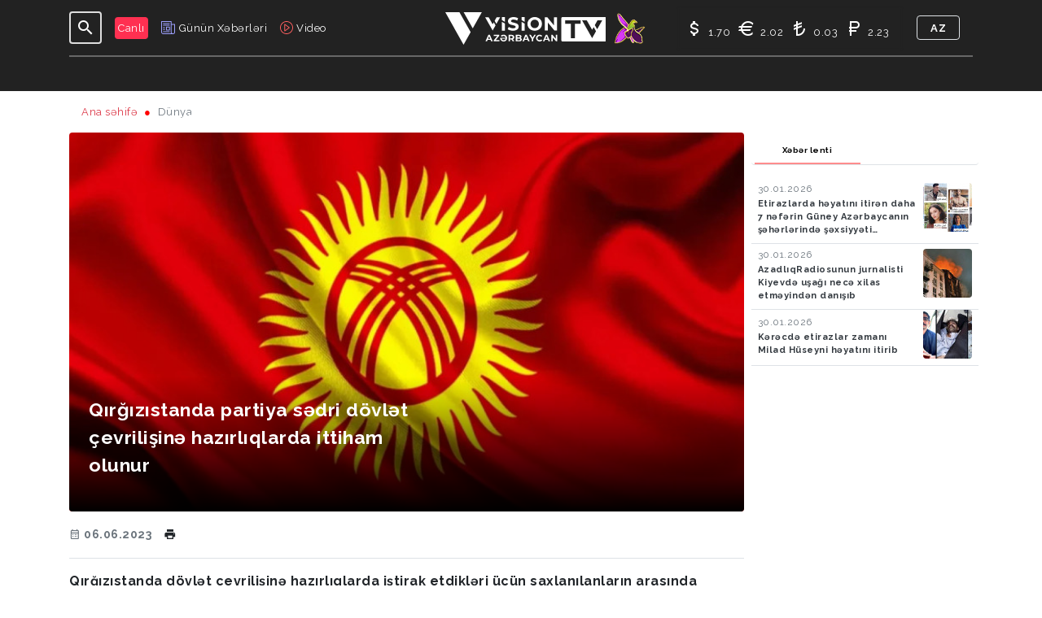

--- FILE ---
content_type: text/html; charset=UTF-8
request_url: https://visiontv.az/az/article/qirgizistanda-partiya-sedri-dovlet-cevrilisine-hazirliqlarda-ittiham-olunur
body_size: 125180
content:
<!doctype html>
<html lang="az">
<head>
    <!-- Required meta tags -->
    <meta charset="utf-8">
    <meta name="viewport" content="width=device-width, initial-scale=1, shrink-to-fit=no, minimum-scale=1, maximum-scale=1">
    <meta name="csrf-token" content="8EaI3KCpNa9wXY8qG7T9ZKnyt3zE3Bk0lf7T2aOm">
    <link rel="stylesheet" href="https://cdnjs.cloudflare.com/ajax/libs/tiny-slider/2.9.3/tiny-slider.css">
    <link rel="apple-touch-icon" sizes="180x180" href="https://visiontv.az/site_style/favico/apple-touch-icon.png">
    <link rel="icon" type="image/png" sizes="32x32" href="https://visiontv.az/site_style/favico/favicon-32x32.png">
    <link rel="icon" type="image/png" sizes="16x16" href="https://visiontv.az/site_style/favico/favicon-16x16.png">
    <link rel="manifest" href="https://visiontv.az/site_style/favico/site.webmanifest">
    <meta name="msapplication-TileColor" content="#da532c">
    <meta name="theme-color" content="#ffffff">

    <title>Qırğızıstanda partiya sədri dövlət çevrilişinə hazırlıqlarda ittiham olunur</title>
    <!-- Bootstrap CSS -->
    <link rel="stylesheet" href="https://stackpath.bootstrapcdn.com/bootstrap/4.5.2/css/bootstrap.min.css" integrity="sha384-JcKb8q3iqJ61gNV9KGb8thSsNjpSL0n8PARn9HuZOnIxN0hoP+VmmDGMN5t9UJ0Z" crossorigin="anonymous">

    <!-- Bootstrap CSS -->
    <link rel="stylesheet" href="https://visiontv.az/site_style/assets/style/main.css">

    <!-- Fonts -->
    <link href="https://fonts.googleapis.com/css2?family=Raleway:ital,wght@0,100;0,200;0,300;0,400;0,500;0,600;0,700;0,800;0,900;1,100;1,200;1,300;1,400;1,500;1,600;1,700;1,800;1,900&display=swap" rel="stylesheet">

    <!-- Material icon -->
    <link rel="stylesheet" href="https://cdnjs.cloudflare.com/ajax/libs/MaterialDesign-Webfont/5.0.45/css/materialdesignicons.min.css">

    <!-- Swiper's slider -->
    <link rel="stylesheet" href="https://unpkg.com/swiper/swiper-bundle.min.css">

    <!-- Font Awesome -->
    <link rel="stylesheet" href="https://visiontv.az/site_style/fonts/font-awesome/css/all.min.css">

    <script type='text/javascript' src='https://platform-api.sharethis.com/js/sharethis.js#property=5ff5cf622bc64600181b102a&product=sop' async='async'></script>

         <meta property='fb:app_id' content='1855815541367798' />
    <link rel="canonical" href="https://visiontv.az/az/article/qirgizistanda-partiya-sedri-dovlet-cevrilisine-hazirliqlarda-ittiham-olunur" />
    <meta property="og:title" content="Qırğızıstanda partiya sədri dövlət çevrilişinə hazırlıqlarda ittiham olunur " />
    <meta property="og:description" content="Qırğızıstanda dövlət çevrilişinə hazırlıqlarda iştirak etdikləri üçün saxlanılanların arasında Japarov tərəfdarları qərargahının sabiq rəisi də yer alır."/>
    <meta property="og:image" content="https://visiontv.az/storage/news/images/2023/6/news/qirgisiztan45.jpg"/>
    <meta property="og:url" content="https://visiontv.az/az/article/qirgizistanda-partiya-sedri-dovlet-cevrilisine-hazirliqlarda-ittiham-olunur" />
    <meta name="description" content="Qırğızıstanda dövlət çevrilişinə hazırlıqlarda iştirak etdikləri üçün saxlanılanların arasında Japarov tərəfdarları qərargahının sabiq rəisi də yer alır."/>
    <meta name="keywords" content="Qırğızıstanda, dövlət, çevrilişinə, hazırlıqlarda, iştirak, etdikləri, üçün, saxlanılanların, arasında, Japarov, tərəfdarları, qərargahının, sabiq, rəisi, də, yer, alır">
    <meta name="twitter:card" content="summary_large_image"/>
    <meta name="twitter:site" content="@visiontv.az"/>

    <!--Saytın titulu nədirsə o olacaq-->
    <meta name="twitter:title" content="Qırğızıstanda partiya sədri dövlət çevrilişinə hazırlıqlarda ittiham olunur"/>
    <meta name="twitter:description" content="Qırğızıstanda dövlət çevrilişinə hazırlıqlarda iştirak etdikləri üçün saxlanılanların arasında Japarov tərəfdarları qərargahının sabiq rəisi də yer alır."/>
    <meta name="twitter:url" content="https://visiontv.az/az/article/qirgizistanda-partiya-sedri-dovlet-cevrilisine-hazirliqlarda-ittiham-olunur"/>
    <meta name="twitter:domain" content="visiontv.az"/>
    <meta name="twitter:creator" content="@visiontv.az"/>
    <meta name="twitter:image" content="https://visiontv.az/storage/news/images/2023/6/news/qirgisiztan45.jpg"/>
    <meta name="twitter:account_id" content="1615310810"/>

<!-- Global site tag (gtag.js) - Google Analytics -->
    <script async src="https://www.googletagmanager.com/gtag/js?id=UA-41817162-1"></script>
    <script>
        window.dataLayer = window.dataLayer || [];
        function gtag(){dataLayer.push(arguments);}
        gtag('js', new Date());

        gtag('config', 'UA-41817162-1');
    </script>

    <script async src="//pagead2.googlesyndication.com/pagead/js/adsbygoogle.js"></script>
    <script>
        (adsbygoogle = window.adsbygoogle || []).push({
            google_ad_client: "ca-pub-8777753228002194",
            enable_page_level_ads: true
        });
    </script>

    <script>
        window.digitalks=window.digitalks||new function(){var t=this;t._e=[],t._c={},t.config=function(c){var i;t._c=c,t._c.script_id?((i=document.createElement("script")).src="//data.digitalks.az/v1/scripts/"+t._c.script_id+"/track.js?&cb="+Math.random(),i.async=!0,document.head.appendChild(i)):console.error("digitalks: script_id cannot be empty!")};["track","identify"].forEach(function(c){t[c]=function(){t._e.push([c].concat(Array.prototype.slice.call(arguments,0)))}})}

        digitalks.config({
            script_id: "2787ae44-3e26-4f40-b623-5ffe6c43e5b7",
            page_url: location.href,
            referrer: document.referrer
        })
    </script>

    <!-- Yandex.Metrika counter -->
    <script type="text/javascript" >
        (function(m,e,t,r,i,k,a){m[i]=m[i]||function(){(m[i].a=m[i].a||[]).push(arguments)};
            m[i].l=1*new Date();
            for (var j = 0; j < document.scripts.length; j++) {if (document.scripts[j].src === r) { return; }}
            k=e.createElement(t),a=e.getElementsByTagName(t)[0],k.async=1,k.src=r,a.parentNode.insertBefore(k,a)})
        (window, document, "script", "https://mc.yandex.ru/metrika/tag.js", "ym");

        ym(90684102, "init", {
            clickmap:true,
            trackLinks:true,
            accurateTrackBounce:true,
            webvisor:true
        });
    </script>
    <noscript><div><img src="https://mc.yandex.ru/watch/90684102" style="position:absolute; left:-9999px;" alt="" /></div></noscript>
    <!-- /Yandex.Metrika counter -->

</head>
<body>

<div class="main-header w-100  header-relative-max-1199 header-gradient-min-two " id="header-main">
    <div class="container-xl">
        <header class="header navbar navbar-expand-xl navbar-light position-relative w-100 p-0">

            <button class="navbar-toggler p-2 outline-none shadow-none mr-2" type="button" data-toggle="collapse" data-target="#navbarTogglerDemo01" aria-controls="navbarTogglerDemo01" aria-expanded="false" aria-label="Toggle navigation">
                <span class="navbar-toggler-icon filter-invert"></span>
            </button>

            <div class="search-icon rounded mr-3 position-relative d-none d-xl-inline-block">
                <button class="input-group-icon rounded p-0 bg-tr outline-none" id="searchToggler01"
                        data-toggle="collapse" data-target="#searchToggler01" aria-controls="searchToggler01"
                        aria-expanded="false" aria-label="Toggle navigation">
                    <i aria-hidden="true" class="mdi mdi-24px mdi-magnify text-white"></i>
                </button>
            </div>


            <nav class="collapse navbar-collapse navbar-shown tr-3s overflow-y-auto" id="navbarTogglerDemo01">

                <div class="d-flex align-items-center justify-content-space-between border-max-xl-bottom-dashed">

                    <div class="d-flex menu-lives">
                        <a href="https://visiontv.az/az/live-broadcast" class="d-flex align-items-center mr-1 mr-xl-3 p-2 p-xl-0">
                            <span class="text-unstyled text-white font-13 bg-live p-1 rounded">Canlı</span>
                        </a>
                        <a href="https://visiontv.az/az/today-news" class="d-flex align-items-center mr-1 mr-xl-3 p-2 p-xl-0">
                            <img src="https://visiontv.az/site_style/assets/images/news-admin.png" width="18" height="16" alt="">
                            <span class="ml-1 font-13 menu-live text-white  d-none d-xl-inline-block">
                                Günün Xəbərləri
                        </span>
                        </a>
                        <a href="https://visiontv.az/az/video-news" class="d-flex align-items-center p-2 p-xl-0">
                            <img src="https://visiontv.az/site_style/assets/images/video.png" alt="">
                            <span class="ml-1 font-13 menu-live text-white  d-none d-xl-inline-block">
                             Video
                        </span>
                        </a>

                    </div>

                </div>

                <div class="main-navbar" id="main-navbar">
                    <ul class="navbar-nav d-flex justify-content-center">


                        
                                                            <li class="nav-item">

                                                                            <span  data-value="1" style="cursor: default" data-menu="1" class="submenu nav-link text-uppercase dropdown-link p-0 font-13 mx-3 nav-before-right" role="button" data-toggle-menu="menu-50">
                                            Gündəlik
                                        </span>
                                    


                                    <div class="second-ul rounded" data-menu="menu-50">

                                        <div role="button" class="get-back py-2 px-3 d-xl-none text-white back-menu-icon pl-5 font-weight-bold" data-menu="menu-50">
                                            Geri
                                        </div>

                                        <div class="p-2">
                                            <ul class="px-xl-3 d-flex mb-3 list-style-type" role="menu">

                                                
                                                                                                    <li  role="presentation">
                                                        <a href="https://visiontv.az/az/categories/siyaset.html" role="menuitem"  data-value="1" data-menu="1" class="submenu d-block px-3 py-2 font-13 text-uppercase">
                                                            Siyasət
                                                        </a>
                                                    </li>
                                                                                                    <li  role="presentation">
                                                        <a href="https://visiontv.az/az/categories/iqtisadiyyat.html" role="menuitem"  data-value="2" data-menu="1" class="submenu d-block px-3 py-2 font-13 text-uppercase">
                                                            İqtisadiyyat
                                                        </a>
                                                    </li>
                                                                                                    <li  role="presentation">
                                                        <a href="https://visiontv.az/az/categories/medeniyyet.html" role="menuitem"  data-value="17" data-menu="1" class="submenu d-block px-3 py-2 font-13 text-uppercase">
                                                            Mədəniyyət
                                                        </a>
                                                    </li>
                                                                                                    <li  role="presentation">
                                                        <a href="https://visiontv.az/az/categories/sagliq.html" role="menuitem"  data-value="9" data-menu="1" class="submenu d-block px-3 py-2 font-13 text-uppercase">
                                                            Sağlıq
                                                        </a>
                                                    </li>
                                                                                                    <li  role="presentation">
                                                        <a href="https://visiontv.az/az/categories/texnologiya.html" role="menuitem"  data-value="21" data-menu="1" class="submenu d-block px-3 py-2 font-13 text-uppercase">
                                                            Texnologiya
                                                        </a>
                                                    </li>
                                                                                                    <li  role="presentation">
                                                        <a href="https://visiontv.az/az/categories/sou-bizness.html" role="menuitem"  data-value="33" data-menu="1" class="submenu d-block px-3 py-2 font-13 text-uppercase">
                                                            Şou-Bizness
                                                        </a>
                                                    </li>
                                                                                                    <li  role="presentation">
                                                        <a href="https://visiontv.az/az/categories/din.html" role="menuitem"  data-value="20" data-menu="1" class="submenu d-block px-3 py-2 font-13 text-uppercase">
                                                            Din
                                                        </a>
                                                    </li>
                                                                                                    <li  role="presentation">
                                                        <a href="https://visiontv.az/az/categories/hadise.html" role="menuitem"  data-value="28" data-menu="1" class="submenu d-block px-3 py-2 font-13 text-uppercase">
                                                            Hadisə
                                                        </a>
                                                    </li>
                                                                                                    <li  role="presentation">
                                                        <a href="https://visiontv.az/az/categories/idman.html" role="menuitem"  data-value="16" data-menu="1" class="submenu d-block px-3 py-2 font-13 text-uppercase">
                                                            İdman
                                                        </a>
                                                    </li>
                                                                                                    <li  role="presentation">
                                                        <a href="https://visiontv.az/az/categories/hava.html" role="menuitem"  data-value="13" data-menu="1" class="submenu d-block px-3 py-2 font-13 text-uppercase">
                                                            Hava
                                                        </a>
                                                    </li>
                                                                                                    <li  role="presentation">
                                                        <a href="https://visiontv.az/az/categories/burcler.html" role="menuitem"  data-value="14" data-menu="1" class="submenu d-block px-3 py-2 font-13 text-uppercase">
                                                            Bürclər
                                                        </a>
                                                    </li>
                                                                                            </ul>

                                            <div class="row d-none d-xl-flex no-gutters mx-n2" id="menuNews_1">
                                            </div>
                                        </div>

                                    </div>

                                </li>
                            

                            
                            
                        
                            

                                                            <li class="nav-item">
                                <span style="cursor: default"  class="nav-link text-uppercase dropdown-link p-0 font-13 mx-3 nav-before-right" role="button" data-toggle-menu="menu-34">
                                    Verilişlər
                                </span>

                                    <div class="second-ul rounded" data-menu="menu-34">

                                    <span role="button" class="get-back py-2 px-3 d-xl-none text-white" data-menu="menu-34">
                                        <i class="mdi mdi-chevron-left"></i>
                                        Geri
                                    </span>

                                        <div class="row p-2 align-items-center">
                                            <div class="col-12 col-xl-3">
                                                <div class="d-none d-xl-block">

                                                    <div class="second-ul-img">
                                                        <img src="https://visiontv.az/site_style/assets/images/programs/qardash_saati.png" class='image' alt="">
                                                    </div>

                                                    <div>
                                            <span class="text-white-50 font-10 font-weight-bold">
                                                <span>Həftə içi</span>
                                                <span>5 gün</span>
                                            </span>
                                                    </div>
                                                </div>
                                            </div>
                                            <div class="col-12 col-xl-9">
                                                <div class="row no-gutters">
                                                                                                            <div class="col-12 col-xl-4">
                                                            <ul class="px-xl-3 list-style-type second-ul-broadcasts" role="menu">
                                                                                                                                    <li role="presentation">
                                                                        <a href="https://visiontv.az/az/broadcast/qardas-saati.html" data-img="https://visiontv.az/site_style/assets/images/programs/qardash_saati.png" class="hoverlink d-block px-3 py-2 font-13 text-uppercase">
                                                                            Qardaş Saatı
                                                                        </a>
                                                                    </li>
                                                                                                                                    <li role="presentation">
                                                                        <a href="https://visiontv.az/az/broadcast/konul-bagi.html" data-img="https://visiontv.az/site_style/assets/images/programs/konul_bagi.png" class="hoverlink d-block px-3 py-2 font-13 text-uppercase">
                                                                            Könül Bağı
                                                                        </a>
                                                                    </li>
                                                                                                                                    <li role="presentation">
                                                                        <a href="https://visiontv.az/az/broadcast/xeberler.html" data-img="https://visiontv.az/site_style/assets/images/programs/xeberler.png" class="hoverlink d-block px-3 py-2 font-13 text-uppercase">
                                                                            Xəbərlər
                                                                        </a>
                                                                    </li>
                                                                                                                                    <li role="presentation">
                                                                        <a href="https://visiontv.az/az/broadcast/geopolitika.html" data-img="https://visiontv.az/site_style/assets/images/programs/geopolitika.png" class="hoverlink d-block px-3 py-2 font-13 text-uppercase">
                                                                            Geopolitika
                                                                        </a>
                                                                    </li>
                                                                                                                                    <li role="presentation">
                                                                        <a href="https://visiontv.az/az/broadcast/secim.html" data-img="https://visiontv.az/site_style/assets/images/programs/secim.png" class="hoverlink d-block px-3 py-2 font-13 text-uppercase">
                                                                            Seçim
                                                                        </a>
                                                                    </li>
                                                                                                                                    <li role="presentation">
                                                                        <a href="https://visiontv.az/az/broadcast/neft-axar.html" data-img="https://visiontv.az/site_style/assets/images/programs/neft_axar.png" class="hoverlink d-block px-3 py-2 font-13 text-uppercase">
                                                                            Neft Axar
                                                                        </a>
                                                                    </li>
                                                                                                                            </ul>
                                                        </div>
                                                                                                            <div class="col-12 col-xl-4">
                                                            <ul class="px-xl-3 list-style-type second-ul-broadcasts" role="menu">
                                                                                                                                    <li role="presentation">
                                                                        <a href="https://visiontv.az/az/broadcast/vision-show.html" data-img="https://visiontv.az/site_style/assets/images/programs/vision_show.png" class="hoverlink d-block px-3 py-2 font-13 text-uppercase">
                                                                            Vision Show
                                                                        </a>
                                                                    </li>
                                                                                                                                    <li role="presentation">
                                                                        <a href="https://visiontv.az/az/broadcast/monitor.html" data-img="https://visiontv.az/site_style/assets/images/programs/manitor.png" class="hoverlink d-block px-3 py-2 font-13 text-uppercase">
                                                                            Monitor
                                                                        </a>
                                                                    </li>
                                                                                                                                    <li role="presentation">
                                                                        <a href="https://visiontv.az/az/broadcast/yeri-gelmisken.html" data-img="https://visiontv.az/site_style/assets/images/programs/yeri_gelmisken.png" class="hoverlink d-block px-3 py-2 font-13 text-uppercase">
                                                                            Yeri gəlmişkən
                                                                        </a>
                                                                    </li>
                                                                                                                                    <li role="presentation">
                                                                        <a href="https://visiontv.az/az/broadcast/semimi-sohbet.html" data-img="https://visiontv.az/site_style/assets/images/programs/semimi_sohbet.png" class="hoverlink d-block px-3 py-2 font-13 text-uppercase">
                                                                            Səmimi Söhbət
                                                                        </a>
                                                                    </li>
                                                                                                                                    <li role="presentation">
                                                                        <a href="https://visiontv.az/az/broadcast/bu-bizik.html" data-img="https://visiontv.az/site_style/assets/images/programs/bu_bizik.png" class="hoverlink d-block px-3 py-2 font-13 text-uppercase">
                                                                            Bu bizik
                                                                        </a>
                                                                    </li>
                                                                                                                                    <li role="presentation">
                                                                        <a href="https://visiontv.az/az/broadcast/sen-kimsen.html" data-img="https://visiontv.az/site_style/assets/images/programs/sen_kimsen.png" class="hoverlink d-block px-3 py-2 font-13 text-uppercase">
                                                                            Sən kimsən
                                                                        </a>
                                                                    </li>
                                                                                                                            </ul>
                                                        </div>
                                                                                                            <div class="col-12 col-xl-4">
                                                            <ul class="px-xl-3 list-style-type second-ul-broadcasts" role="menu">
                                                                                                                                    <li role="presentation">
                                                                        <a href="https://visiontv.az/az/broadcast/alim-ol.html" data-img="https://visiontv.az/site_style/assets/images/programs/alim_ol.png" class="hoverlink d-block px-3 py-2 font-13 text-uppercase">
                                                                            Alim ol
                                                                        </a>
                                                                    </li>
                                                                                                                                    <li role="presentation">
                                                                        <a href="https://visiontv.az/az/broadcast/kilipler.html" data-img="https://visiontv.az/site_style/assets/images/programs/kilipler.png" class="hoverlink d-block px-3 py-2 font-13 text-uppercase">
                                                                            Kiliplər
                                                                        </a>
                                                                    </li>
                                                                                                                            </ul>
                                                        </div>
                                                                                                    </div>
                                            </div>
                                        </div>

                                    </div>

                                </li>
                            
                            
                        
                                                            <li class="nav-item">

                                                                            <span  data-value="22" style="cursor: default" data-menu="22" class="submenu nav-link text-uppercase dropdown-link p-0 font-13 mx-3 nav-before-right" role="button" data-toggle-menu="menu-3">
                                            ANALİTİKA
                                        </span>
                                    


                                    <div class="second-ul rounded" data-menu="menu-3">

                                        <div role="button" class="get-back py-2 px-3 d-xl-none text-white back-menu-icon pl-5 font-weight-bold" data-menu="menu-3">
                                            Geri
                                        </div>

                                        <div class="p-2">
                                            <ul class="px-xl-3 d-flex mb-3 list-style-type" role="menu">

                                                
                                                                                                    <li  role="presentation">
                                                        <a href="https://visiontv.az/az/categories/arasdirma.html" role="menuitem"  data-value="22" data-menu="22" class="submenu d-block px-3 py-2 font-13 text-uppercase">
                                                            Araşdırma
                                                        </a>
                                                    </li>
                                                                                                    <li  role="presentation">
                                                        <a href="https://visiontv.az/az/categories/konflikt.html" role="menuitem"  data-value="10" data-menu="22" class="submenu d-block px-3 py-2 font-13 text-uppercase">
                                                            Konflikt
                                                        </a>
                                                    </li>
                                                                                                    <li  role="presentation">
                                                        <a href="https://visiontv.az/az/categories/olke.html" role="menuitem"  data-value="7" data-menu="22" class="submenu d-block px-3 py-2 font-13 text-uppercase">
                                                            Ölkə
                                                        </a>
                                                    </li>
                                                                                                    <li  role="presentation">
                                                        <a href="https://visiontv.az/az/categories/region.html" role="menuitem"  data-value="8" data-menu="22" class="submenu d-block px-3 py-2 font-13 text-uppercase">
                                                            Region
                                                        </a>
                                                    </li>
                                                                                                    <li  role="presentation">
                                                        <a href="https://visiontv.az/az/categories/dunya.html" role="menuitem"  data-value="12" data-menu="22" class="submenu d-block px-3 py-2 font-13 text-uppercase">
                                                            Dünya
                                                        </a>
                                                    </li>
                                                                                                    <li  role="presentation">
                                                        <a href="https://visiontv.az/az/categories/tehsil.html" role="menuitem"  data-value="15" data-menu="22" class="submenu d-block px-3 py-2 font-13 text-uppercase">
                                                            Təhsil
                                                        </a>
                                                    </li>
                                                                                            </ul>

                                            <div class="row d-none d-xl-flex no-gutters mx-n2" id="menuNews_22">
                                            </div>
                                        </div>

                                    </div>

                                </li>
                            

                            
                            
                        
                                                            <li class="nav-item">

                                                                            <span  data-value="26" style="cursor: default" data-menu="31" class="submenu nav-link text-uppercase dropdown-link p-0 font-13 mx-3 nav-before-right" role="button" data-toggle-menu="menu-26">
                                            YAZARLAR
                                        </span>
                                    


                                    <div class="second-ul rounded" data-menu="menu-26">

                                        <div role="button" class="get-back py-2 px-3 d-xl-none text-white back-menu-icon pl-5 font-weight-bold" data-menu="menu-26">
                                            Geri
                                        </div>

                                        <div class="p-2">
                                            <ul class="px-xl-3 d-flex mb-3 list-style-type" role="menu">

                                                                                                    <li  role="presentation">
                                                        <a href="https://visiontv.az/az/writers.html" role="menuitem"  data-value="26" data-menu="31"  class="submenu d-block px-3 py-2 font-13 text-uppercase">
                                                            Köşə yazarları
                                                        </a>
                                                    </li>
                                                
                                                                                                    <li  role="presentation">
                                                        <a href="https://visiontv.az/az/categories/musahibe.html" role="menuitem"  data-value="31" data-menu="31" class="submenu d-block px-3 py-2 font-13 text-uppercase">
                                                            Müsahibə
                                                        </a>
                                                    </li>
                                                                                                    <li  role="presentation">
                                                        <a href="https://visiontv.az/az/categories/statuskar.html" role="menuitem"  data-value="18" data-menu="31" class="submenu d-block px-3 py-2 font-13 text-uppercase">
                                                            Statuskar
                                                        </a>
                                                    </li>
                                                                                                    <li  role="presentation">
                                                        <a href="https://visiontv.az/az/categories/foto-reportaj.html" role="menuitem"  data-value="29" data-menu="31" class="submenu d-block px-3 py-2 font-13 text-uppercase">
                                                            Foto Reportaj
                                                        </a>
                                                    </li>
                                                                                            </ul>

                                            <div class="row d-none d-xl-flex no-gutters mx-n2" id="menuNews_31">
                                            </div>
                                        </div>

                                    </div>

                                </li>
                            

                            
                            
                        
                            

                            
                                                                <li class="nav-item  position-relative" ><a href="https://visiontv.az/az/categories/formula-1.html"  class="nav-link text-uppercase dropdown-link p-0 font-13 mx-3 nav-before-right" >Formula 1 </a></li>
                            
                        
                        <li class="nav-item  position-relative">

                            <span style="cursor: default"  class="nav-link text-uppercase dropdown-link p-0 font-13 mx-3 nav-before-right" title="Yaddaş" role="button" data-toggle-menu="menu-9999">
                                Yaddaş
                            </span>

                            <div class="second-ul-two rounded" data-menu="menu-9999">

                                <div role="button" class="get-back py-2 px-3 d-xl-none text-white back-menu-icon pl-5 font-weight-bold" data-menu="menu-9999">
                                    Geri
                                </div>


                                <div class="px-2 pt-2 pb-1">
                                    <ul class="px-xl-2 list-style-type" role="menu">
                                                                                    <li  class="second-nav-item mb-xl-1"  role="presentation">
                                                <a href="https://visiontv.az/az/memorial/xankendi-10-01-1992.html" title="Xankəndi " role="menuitem" class="d-block px-3 py-2 font-13 text-uppercase">
                                                    Xankəndi
                                                </a>
                                            </li>
                                                                                    <li  class="second-nav-item mb-xl-1"  role="presentation">
                                                <a href="https://visiontv.az/az/memorial/xocali-26-02-1992.html" title="Xocalı " role="menuitem" class="d-block px-3 py-2 font-13 text-uppercase">
                                                    Xocalı
                                                </a>
                                            </li>
                                                                                    <li  class="second-nav-item mb-xl-1"  role="presentation">
                                                <a href="https://visiontv.az/az/memorial/shusha-08-05-1992.html" title="Şuşa " role="menuitem" class="d-block px-3 py-2 font-13 text-uppercase">
                                                    Şuşa
                                                </a>
                                            </li>
                                                                                    <li  class="second-nav-item mb-xl-1"  role="presentation">
                                                <a href="https://visiontv.az/az/memorial/lacın-18-05-1992.html" title="Laçın " role="menuitem" class="d-block px-3 py-2 font-13 text-uppercase">
                                                    Laçın
                                                </a>
                                            </li>
                                                                                    <li  class="second-nav-item mb-xl-1"  role="presentation">
                                                <a href="https://visiontv.az/az/memorial/xocavend-02-10-1992.html" title="Xocavənd " role="menuitem" class="d-block px-3 py-2 font-13 text-uppercase">
                                                    Xocavənd
                                                </a>
                                            </li>
                                                                                    <li  class="second-nav-item mb-xl-1"  role="presentation">
                                                <a href="https://visiontv.az/az/memorial/kəlbəcər-02-04-1993.html" title="Kəlbəcər " role="menuitem" class="d-block px-3 py-2 font-13 text-uppercase">
                                                    Kəlbəcər
                                                </a>
                                            </li>
                                                                                    <li  class="second-nav-item mb-xl-1"  role="presentation">
                                                <a href="https://visiontv.az/az/memorial/agdere-26-06-1993.html" title="Ağdərə " role="menuitem" class="d-block px-3 py-2 font-13 text-uppercase">
                                                    Ağdərə
                                                </a>
                                            </li>
                                                                                    <li  class="second-nav-item mb-xl-1"  role="presentation">
                                                <a href="https://visiontv.az/az/memorial/agdam-23-07-1993.html" title="Ağdam " role="menuitem" class="d-block px-3 py-2 font-13 text-uppercase">
                                                    Ağdam
                                                </a>
                                            </li>
                                                                                    <li  class="second-nav-item mb-xl-1"  role="presentation">
                                                <a href="https://visiontv.az/az/memorial/cebrayil-23-07-1993.html" title="Cəbrayıl " role="menuitem" class="d-block px-3 py-2 font-13 text-uppercase">
                                                    Cəbrayıl
                                                </a>
                                            </li>
                                                                                    <li  class="second-nav-item mb-xl-1"  role="presentation">
                                                <a href="https://visiontv.az/az/memorial/fuzuli-23-08-1993.html" title="Füzuli " role="menuitem" class="d-block px-3 py-2 font-13 text-uppercase">
                                                    Füzuli
                                                </a>
                                            </li>
                                                                                    <li  class="second-nav-item mb-xl-1"  role="presentation">
                                                <a href="https://visiontv.az/az/memorial/gubadli-23-08-1993.html" title="Qubadlı " role="menuitem" class="d-block px-3 py-2 font-13 text-uppercase">
                                                    Qubadlı
                                                </a>
                                            </li>
                                                                                    <li  class="second-nav-item mb-xl-1"  role="presentation">
                                                <a href="https://visiontv.az/az/memorial/zangilan-29-10-1993.html" title="Zəngilan " role="menuitem" class="d-block px-3 py-2 font-13 text-uppercase">
                                                    Zəngilan
                                                </a>
                                            </li>
                                                                            </ul>



                                </div>

                            </div>

                        </li>
                            <li class="nav-item  position-relative" ><a href="https://visiontv.az/az/professional-ethics.html"  class="nav-link text-uppercase dropdown-link p-0 font-13 mx-3 nav-before-right" >Peşə Etikası </a></li>
                        <li class="nav-item  position-relative">

                            <span style="cursor: default"  class="nav-link text-uppercase dropdown-link p-0 font-13 mx-3 nav-before-right" title="Biz kimik" role="button" data-toggle-menu="menu-4">
                                Biz kimik
                            </span>

                            <div class="second-ul-two rounded" data-menu="menu-4">

                                <div role="button" class="get-back py-2 px-3 d-xl-none text-white back-menu-icon pl-5 font-weight-bold" data-menu="menu-4">
                                    Geri
                                </div>
                                <div class="px-2 pt-2 pb-1">
                                    <ul class="px-xl-2 list-style-type" role="menu">
                                        <li  class="second-nav-item mb-xl-1"  role="presentation">
                                            <a href="https://visiontv.az/az/who-are-we.html#slide1" title="Haqqında" role="menuitem" class="d-block px-3 py-2 font-15 font-xl-13 text-uppercase">
                                                Haqqında
                                            </a>
                                        </li>
                                        <li  class="second-nav-item mb-xl-1"  role="presentation">
                                            <a href="https://visiontv.az/az/who-are-we.html#slide2" title="Strategiya" role="menuitem" class="d-block px-3 py-2 font-15 font-xl-13 text-uppercase">
                                                Strategiya
                                            </a>
                                        </li>
                                        <li  class="second-nav-item mb-xl-1"  role="presentation">
                                            <a href="https://visiontv.az/az/who-are-we.html#slide3" title="Rəhbərlik" role="menuitem" class="d-block px-3 py-2 font-15 font-xl-13 text-uppercase">
                                                Rəhbərlik
                                            </a>
                                        </li>
                                        <li  class="second-nav-item mb-xl-1"  role="presentation">
                                            <a href="https://visiontv.az/az/who-are-we.html#slide4" title="Əsas prinsiplər" role="menuitem" class="d-block px-3 py-2 font-15 font-xl-13 text-uppercase">
                                                Əsas prinsiplər
                                            </a>
                                        </li>
                                        <li  class="second-nav-item mb-xl-1"  role="presentation">
                                            <a href="https://visiontv.az/az/who-are-we.html#slide5" title="Üzvlük" role="menuitem" class="d-block px-3 py-2 font-15 font-xl-13 text-uppercase">
                                                Üzvlük
                                            </a>
                                        </li>
                                        <li  class="second-nav-item mb-xl-1"  role="presentation">
                                            <a href="https://visiontv.az/az/who-are-we.html#slide6" title="Reklam" role="menuitem" class="d-block px-3 py-2 font-15 font-xl-13 text-uppercase">
                                                Reklam
                                            </a>
                                        </li>
                                        <li  class="second-nav-item mb-xl-1"  role="presentation">
                                            <a href="https://visiontv.az/az/who-are-we.html#slide7" title="Əlaqə" role="menuitem" class="d-block px-3 py-2 font-15 font-xl-13 text-uppercase">
                                                Əlaqə
                                            </a>
                                        </li>
                                    </ul>
                                </div>

                            </div>

                        </li>
                        <li class="nav-item  position-relative" ><a href="https://visiontv.az/az/contact.html"  class="nav-link text-uppercase dropdown-link p-0 font-13 mx-3 nav-before-right" >Əlaqə </a></li>

                    </ul>
                </div>

                <form  action="https://visiontv.az/az/search" class="px-2 menu-search d-xl-none">
                    <div class="input-group my-1 focus-shadow-none">
                        <input type="text" class="form-control rounded-0" name="keyword" placeholder="Axtar..." aria-label="Axtar..." aria-describedby="button-addon2">
                        <div class="input-group-append">
                            <button class="btn btn-outline-secondary rounded-0" type="submit" id="button-addon2">
                                <i class="mdi mdi-magnify text-white"></i>
                            </button>
                        </div>
                    </div>
                </form>

                <div class="language px-3 ml-xl-0 d-flex d-xl-none align-items-center justify-content-space-between py-3 mb-4">
                                            <a  rel="alternate" title="az" hreflang="az" href="https://visiontv.az/az/article/qirgizistanda-partiya-sedri-dovlet-cevrilisine-hazirliqlarda-ittiham-olunur" class="p-0 mx-1 mx-lg-2 font-12 pointer font-weight-bold text-uppercase text-white  active ">
                            azərbaycanca
                        </a>
                                            <a  rel="alternate" title="tr" hreflang="tr" href="https://visiontv.az/tr/article/qirgizistanda-partiya-sedri-dovlet-cevrilisine-hazirliqlarda-ittiham-olunur" class="p-0 mx-1 mx-lg-2 font-12 pointer font-weight-bold text-uppercase text-white ">
                            Türkçe
                        </a>
                                            <a  rel="alternate" title="ru" hreflang="ru" href="https://visiontv.az/ru/article/qirgizistanda-partiya-sedri-dovlet-cevrilisine-hazirliqlarda-ittiham-olunur" class="p-0 mx-1 mx-lg-2 font-12 pointer font-weight-bold text-uppercase text-white ">
                            русский
                        </a>
                                    </div>

                <div class="d-flex d-xl-none justify-content-space-between px-3 ml-xl-0 mb-4 py-2 border-max-xl-bottom-dashed" id="birjaMobil">
                    <div class="d-inline-block mr-2">
                        <i class="mdi mdi-currency-eur text-white"></i>
                        <span class="text-white font-13">
                                 0.00
                            </span>
                    </div>

                    <div class="d-inline-block mr-2">
                        <i class="mdi mdi-currency-usd text-white"></i>
                        <span class="text-white font-13">
                                0.00
                            </span>
                    </div>

                    <div class="d-inline-block mr-2">
                        <i class="mdi mdi-currency-try text-white"></i>
                        <span class="text-white font-13">
                                0.00
                            </span>
                    </div>

                    <div class="d-inline-block mr-2">
                        <i class="mdi mdi-currency-rub text-white"></i>
                        <span class="text-white font-13">
                                 0.00
                            </span>
                    </div>
                </div>

                <div class="position-absolute bottom-0 left-0 w-100 d-xl-none">

                    <div class="d-flex justify-content-space-between w-100 px-2">
                                                    <a href="https://www.facebook.com/visionaz" class="d-flex align-items-center justify-content-center measure-30" target="_blank">
                                <img src="https://visiontv.az/site_style/assets/images/fb.svg" alt=""  >
                            </a>
                                                    <a href="https://twitter.com/visiontvaz" class="d-flex align-items-center justify-content-center measure-30" target="_blank">
                                <img src="https://visiontv.az/site_style/assets/images/tw.svg" alt=""  >
                            </a>
                                                    <a href="https://www.linkedin.com/company/visiontvaz/about/" class="d-flex align-items-center justify-content-center measure-30" target="_blank">
                                <img src="https://visiontv.az/site_style/assets/images/link.svg" alt=""  >
                            </a>
                                                    <a href="http://instagram.com/" class="d-flex align-items-center justify-content-center measure-30" target="_blank">
                                <img src="https://visiontv.az/site_style/assets/images/in.svg" alt=""   width="38" height="18"  class="filter-invert" >
                            </a>
                                                    <a href="https://www.youtube.com/user/visiontvaz" class="d-flex align-items-center justify-content-center measure-30" target="_blank">
                                <img src="https://visiontv.az/site_style/assets/images/yt.svg" alt=""   width="38" height="18"  class="filter-invert" >
                            </a>
                                                    <a href="https://az.wikipedia.org/wiki/Vision_TV_(Az%C9%99rbaycan)" class="d-flex align-items-center justify-content-center measure-30" target="_blank">
                                <img src="https://visiontv.az/site_style/assets/images/w.svg" alt=""   width="38" height="18"  class="filter-invert" >
                            </a>
                                            </div>

                </div>

            </nav>



            <script src="https://ajax.googleapis.com/ajax/libs/jquery/3.5.1/jquery.min.js"></script>
            <script>
                $( document ).ready(function() {
                    $.ajaxSetup({
                        headers: {
                            'X-CSRF-TOKEN': $('meta[name="csrf-token"]').attr('content')
                        }
                    });

                    $(document).on("mouseenter", '.submenu', function() {

                        var  post_url = 'https://visiontv.az/az/menu-news'
                        var cat_id =  $(this).data('value');
                        var main_cat_id =  $(this).data('menu');

                        $.ajax({
                            method: "POST",
                            url: post_url,
                            data: {'cat_id':cat_id}
                        }).done(function( content ) {
                            $("#menuNews_"+main_cat_id).html(content);
                        });
                    });

                });

            </script>


            <a href="https://visiontv.az/az" class="navbar-brand logo mr-auto">
                <span class="d-flex align-items-center">
                    <span class="d-none d-md-inline-block pr-1">
                         <img src="https://visiontv.az/site_style/assets/images/logo/Group%20190.svg" alt="">
                    </span>
                    <span >
                      <img src="https://visiontv.az/site_style/assets/images/logo/visiontv_logo.svg" alt="">
                    </span>
                     <span style="margin-left: 10px">
                         <img src="https://visiontv.az/site_style/xb64.png" alt="">
                    </span>
                </span>
            </a>



            <div class="weather mr-md-3 mr-md-0">
                <div class="dropdown d-flex">

                    <div class="dropdown-menu dropdown-menu-right" aria-labelledby="dropdownMenuButton" id="birja">

                        <div class="d-inline-block mr-2">
                            <i class="mdi mdi-24px mdi-currency-usd text-white"></i>
                            <span class="text-white font-13">
                                 0.00
                            </span>
                        </div>

                        <div class="d-inline-block mr-2">
                            <i class="mdi mdi-24px mdi-currency-eur text-white"></i>
                            <span class="text-white font-13">
                                 0.00
                            </span>
                        </div>

                        <div class="d-inline-block mr-2">
                            <i class="mdi mdi-24px mdi-currency-try text-white"></i>
                            <span class="text-white font-13">
                                  0.00
                            </span>
                        </div>


                        <div class="d-inline-block mr-2">
                            <i class="mdi mdi-24px mdi-currency-rub text-white"></i>
                            <span class="text-white font-13">
                                0.00
                            </span>
                        </div>

                    </div>
                </div>
            </div>



            <div class="language d-none d-xl-inline-block">
                <div class="dropdown language mr-2 mr-md-3">

            <span class="btn dropdown-toggle font-weight-bold font-13 bg-tr text-white border text-uppercase rounded" role="button" id="lang menu"
                  data-toggle="dropdown" aria-haspopup="true" aria-expanded="false">
                az
            </span>

                    <div class="dropdown-menu border-0 shadow animated fadeInUp" aria-labelledby="lang menu" role="toolbar">
                                                                                                                                        <a  rel="alternate" title="Türkçe" hreflang="tr" href="https://visiontv.az/tr/article/qirgizistanda-partiya-sedri-dovlet-cevrilisine-hazirliqlarda-ittiham-olunur" class="d-flex align-items-center justify-content-center dropdown-item font-13 bg-tr text-white border text-uppercase rounded mb-1">
                                    tr
                                </a>
                                                                                                                <a  rel="alternate" title="русский" hreflang="ru" href="https://visiontv.az/ru/article/qirgizistanda-partiya-sedri-dovlet-cevrilisine-hazirliqlarda-ittiham-olunur" class="d-flex align-items-center justify-content-center dropdown-item font-13 bg-tr text-white border text-uppercase rounded mb-1">
                                    ru
                                </a>
                                                                        </div>

                </div>
            </div>
            <div class="main-search">
                <div class="collapse search-collapse" id="searchToggler01">
                    <div class="container position-relative">

                        <div class="d-flex w-100 my-3">
                            <div role="button"
                                 class="d-flex align-items-center justify-content-center ml-auto"
                                 id="searchToggler01" data-toggle="collapse" data-target="#searchToggler01"
                                 aria-controls="searchToggler01" aria-expanded="false" aria-label="Toggle navigation">
                                <div class="text-white mr-2 d-block">
                                    Bağla
                                </div>
                                <i class="mdi mdi-36px mdi-window-close text-white d-block"></i>
                            </div>
                        </div>

                        <div class="w-100 h-100vh d-flex align-items-center justify-content-center">
                            <div class="w-100 text-center">
                                <div class="text-muted-two mb-3 font-weight-bold">
                                    Axtarış sözünü daxil edin
                                </div>

                                <div class="d-flex justify-content-center w-100 pb-5 mb-5">
                                    <form  action="https://visiontv.az/az/search" method="get" class="d-flex justify-content-center w-100 pb-5 mb-5">

                                        <div class="input-active input-group mb-3 mb-lg-4 w-50">
                                            <input type="text" name="keyword"
                                                   class="form-control form-control-md rounded-pill text-white overflow-hide"
                                                   placeholder="Axtar"
                                                   aria-label="Axtar" required>
                                            <button class="bg-tr bottom-0 d-content">
                                                <i aria-hidden="true" class="mdi mdi-24px mdi-magnify"></i>
                                            </button>
                                        </div>

                                    </form>
                                </div>
                            </div>
                        </div>

                    </div>
                </div>
            </div>
        </header>
    </div>
</div>



<div class="container-lg pt-max-xl-60">
    <div class="page-header bg-white mt-42">
        <nav aria-label="breadcrumb" class="container-xl py-2 py-md-3">
            <ol class="breadcrumb bg-transparent small m-0 p-0 text-danger">
                <li class="breadcrumb-item">
                    <a href="https://visiontv.az/az" class="text-danger">Ana səhifə</a>
                </li>

                                    <li class="breadcrumb-item active" aria-current="page">
                        Dünya
                    </li>
                
            </ol>
        </nav>
    </div>
</div>

<div class="news-detail-one mb-3">
    <div class="container-lg">
        <div class="row no-gutters mx-n2">

            <div class="col-12 col-md-9 px-2 mb-3">

                <div class="embed-responsive embed-responsive-16by9 img-scale mb-3 rounded">

                    <img src="https://visiontv.az/storage/news/images/2023/6/news/qirgisiztan45.jpg" alt="" width="" height="" class="embed-responsive-item cover tr-3s"/>





                    <div class="position-absolute z-index-1 bottom-0 w-100 px-3 px-lg-4 py-3 py-lg-4 img-gradient-bottom img-gradient-bottom-2">







                        <span class="text-white font-weight-bold font-16 font-lg-23 d-block max-width-400">
                             Qırğızıstanda partiya sədri dövlət çevrilişinə hazırlıqlarda ittiham olunur
                        </span>



                        <div class="d-flex mt-1 mt-lg-3">

                            












                        </div>

                    </div>

                </div>

                <div class="d-block d-md-flex align-items-center border-bottom pb-3 mb-3">

                                            <div class="text-muted font-weight-bold font-14">
                            <i class="mdi mdi-calendar-month-outline"></i>
                            06.06.2023
                        </div>
                    
                        <div style="cursor: pointer; float: right; width: 64px; margin-left: 15px;" onclick="window.print()" >
                            <i class="mdi mdi-printer"></i>
                        </div>




                    <div class="social-font-icon p-0 m-0 d-inline-flex ml-auto">
                        
                        <div class="sharethis-inline-share-buttons"></div>



                    </div>
                </div>



                <p class="mb-3" style="font-weight: bold">
                    Qırğızıstanda dövlət çevrilişinə hazırlıqlarda iştirak etdikləri üçün saxlanılanların arasında Japarov tərəfdarları qərargahının sabiq rəisi də yer alır.
                </p>


                    <a href="https://emlakbazari.az/properties?ref=c40a9b57d0ef347918888fbbb047cfcd" rel="nofollow noopener" target="_blank">
                        <div class="embed-responsive" style="max-width:728px; margin: 0 auto; border-radius: 7px;" >
                            <img src="https://emlakbazari.az/reklam/reklam_728_90.png" style="width: 100%">
                        </div>
                    </a>


                <div class="mb-3">
                    <p class="mb-3">
                        <p><strong>Visiontv.az</strong> APA-ya istinadən xəbər verir ki, bu barədə Qırğızıstan Milli Təhl&uuml;kəsizlik Komitəsi məlumat yayıb.</p>

<p>Qeyd olunub ki, &ouml;lkədə d&ouml;vlət &ccedil;evrilişi hazırlamaqda ş&uuml;bhəli bilinərək saxlanılan &ldquo;Eldik Keneş&rdquo; partiyasının lideri Roza Nurmatova əvvəllər Prezident Sadır Japarov tərəfdarlarının qərargahına rəhbərlik edib.</p>

<p>Nurmatova 2011-ci ildə Qırğızıstan prezidentliyinə namizəd Kam&ccedil;ıbek Taşiyevin (hazırda Milli Təhl&uuml;kəsizlik Komitəsinin rəhbəri) səlahiyyətli n&uuml;mayəndəsi olub, daha sonra Japarov və Taşiyev tərəfdarlarının qərargahına rəhbərlik edib.</p>

<p>Həm&ccedil;inin qeyd olunub ki, Nurmatova 2012-ci ildə &ldquo;Ata-Jurt&rdquo; partiyasının qərargahının rəhbəri olub və 2012-ci ilin oktyabrında baş verən iğtişaşlar zamanı Japarov və Taşiyevi dəstəkləyən bəyanatlar verib, bundan sonra onlar saxlanılıb və m&uuml;hakimə olunublar.</p>

<p>Nurmatova 2005-ci ildə Qırğızıstan h&ouml;kumətinin sosial siyasət və mədəni inkişaf ş&ouml;bəsinin m&uuml;diri vəzifəsində &ccedil;alışıb.</p>

<p>2010-cu ildə isə Nurmatova &ldquo;Eldik Keneş&rdquo; partiyasını yaradıb.</p>

<p>Xatırladaq ki, &ouml;tən g&uuml;n Qırğızıstanın Milli Təhl&uuml;kəsizlik Komitəsi sonradan hakimiyyəti ələ ke&ccedil;irmək məqsədilə iğtişaşlar planlaşdıran qrupun 30-dan &ccedil;ox &uuml;zv&uuml;n&uuml; saxlaması barədə məlumat yayıb.</p>
                    </p>
                </div>
		         	 <hr>
  	         <br>


                <div class="section-four mb-3">














































































































































































                    <h3 class="text-uppercase font-weight-bold border-bottom-gr-black-2 px-1 py-2 font-20 mb-3">
    Gündəlik
</h3>

<div class="analytics-slider mb-3">
         <div class="item">
        <a href="https://visiontv.az/az/article/bu-sexslere-cugundur-yemek-olmaz">
            <div class="embed-responsive embed-responsive-16by9 rounded img-scale">
                <img class="embed-responsive-item cover tr-3s" src="https://visiontv.az/storage/news/images/2026/1/small/cugundur565.webp">
                            </div>
            <div>
                <span class="text-muted font-10 font-weight-bold">
                    <span>Sağlıq</span> <span>
                        30.01.2026
                    </span>
                </span>
                <span class="font-weight-bold d-block font-14 text-dark">
                    Bu şəxslərə çuğundur YEMƏK OLMAZ
                </span>
            </div>
        </a>
    </div>
         <div class="item">
        <a href="https://visiontv.az/az/article/fevralda-hava-nece-olacaq-proqnoz">
            <div class="embed-responsive embed-responsive-16by9 rounded img-scale">
                <img class="embed-responsive-item cover tr-3s" src="https://visiontv.az/storage/news/images/2026/1/small/baki-yagis64.jpg">
                            </div>
            <div>
                <span class="text-muted font-10 font-weight-bold">
                    <span>Hava</span> <span>
                        30.01.2026
                    </span>
                </span>
                <span class="font-weight-bold d-block font-14 text-dark">
                    Fevralda hava necə olacaq? - PROQNOZ
                </span>
            </div>
        </a>
    </div>
         <div class="item">
        <a href="https://visiontv.az/az/article/senbe-gununun-hava-proqnozu-114935">
            <div class="embed-responsive embed-responsive-16by9 rounded img-scale">
                <img class="embed-responsive-item cover tr-3s" src="https://visiontv.az/storage/news/images/2026/1/small/baki-yol453.jpg">
                            </div>
            <div>
                <span class="text-muted font-10 font-weight-bold">
                    <span>Hava</span> <span>
                        30.01.2026
                    </span>
                </span>
                <span class="font-weight-bold d-block font-14 text-dark">
                    Şənbə gününün hava PROQNOZU
                </span>
            </div>
        </a>
    </div>
         <div class="item">
        <a href="https://visiontv.az/az/article/aqrar-xidmetler-agentliyinin-sedr-muavini-vezifesinden-azad-olundu">
            <div class="embed-responsive embed-responsive-16by9 rounded img-scale">
                <img class="embed-responsive-item cover tr-3s" src="https://visiontv.az/storage/news/images/2026/1/small/araqci-fidan343.webp">
                            </div>
            <div>
                <span class="text-muted font-10 font-weight-bold">
                    <span>Siyasət</span> <span>
                        30.01.2026
                    </span>
                </span>
                <span class="font-weight-bold d-block font-14 text-dark">
                    Aqrar Xidmətlər Agentliyinin sədr müavini vəzifəsindən azad olundu
                </span>
            </div>
        </a>
    </div>
         <div class="item">
        <a href="https://visiontv.az/az/article/eraqci-abs-irana-hucum-ederse-muharibe-serhedleri-asacaq">
            <div class="embed-responsive embed-responsive-16by9 rounded img-scale">
                <img class="embed-responsive-item cover tr-3s" src="https://visiontv.az/storage/news/images/2026/1/small/araqci-fidan343.webp">
                            </div>
            <div>
                <span class="text-muted font-10 font-weight-bold">
                    <span>Region</span> <span>
                        30.01.2026
                    </span>
                </span>
                <span class="font-weight-bold d-block font-14 text-dark">
                    Əraqçi: ABŞ İrana hücum edərsə, müharibə sərhədləri aşacaq
                </span>
            </div>
        </a>
    </div>
         <div class="item">
        <a href="https://visiontv.az/az/article/hakan-fidan-turkiyenin-irana-herbi-mudaxilenin-eleyhine-oldugunu-bildirib">
            <div class="embed-responsive embed-responsive-16by9 rounded img-scale">
                <img class="embed-responsive-item cover tr-3s" src="https://visiontv.az/storage/news/images/2026/1/small/hakan-fidan-aa-2153893.jpg">
                            </div>
            <div>
                <span class="text-muted font-10 font-weight-bold">
                    <span>Siyasət</span> <span>
                        30.01.2026
                    </span>
                </span>
                <span class="font-weight-bold d-block font-14 text-dark">
                    Hakan Fidan Türkiyənin İrana hərbi müdaxilənin əleyhinə olduğunu bildirib
                </span>
            </div>
        </a>
    </div>
         <div class="item">
        <a href="https://visiontv.az/az/article/fars-korfezi-olkelerinin-azerbaycana-investisiyalari-600-milyon-dollari-otub">
            <div class="embed-responsive embed-responsive-16by9 rounded img-scale">
                <img class="embed-responsive-item cover tr-3s" src="https://visiontv.az/storage/news/images/2026/1/small/dollar454.webp">
                            </div>
            <div>
                <span class="text-muted font-10 font-weight-bold">
                    <span>Siyasət</span> <span>
                        30.01.2026
                    </span>
                </span>
                <span class="font-weight-bold d-block font-14 text-dark">
                    Fars körfəzi ölkələrinin Azərbaycana investisiyaları 600 milyon dolları ötüb
                </span>
            </div>
        </a>
    </div>
         <div class="item">
        <a href="https://visiontv.az/az/article/abs-in-raket-dasiyan-gemisi-israil-limanina-yan-alib">
            <div class="embed-responsive embed-responsive-16by9 rounded img-scale">
                <img class="embed-responsive-item cover tr-3s" src="https://visiontv.az/storage/news/images/2026/1/small/abs-raket-gemi54.jpg">
                            </div>
            <div>
                <span class="text-muted font-10 font-weight-bold">
                    <span>Siyasət</span> <span>
                        30.01.2026
                    </span>
                </span>
                <span class="font-weight-bold d-block font-14 text-dark">
                    ABŞ-ın raket daşıyan gəmisi İsrail limanına yan alıb
                </span>
            </div>
        </a>
    </div>
    </div>

                </div>

            </div>


            <div class="col-12 col-md-3 px-2">
    <div class="sticky-bottom">
        <div class="d-block">
            <div class="row">
                <div class="col-12 px-1 px-md-2 pb-3">
                    <div class="list-group user-list px-1 pt-1 border-bottom listmenu-filter" id="list-tab"
                         role="tablist">

                        <a  href="https://visiontv.az/az/today-news" class="list-group-item list-group-item-action radius-0 border-0 d-inline float-left font-10 active">
                                <span class="py-1 d-block font-weight-bold">
                                    Xəbər lenti
                                </span>
                        </a>

                    </div>
                </div>

                <div class="col-12 px-1 px-md-2 mb-2">
                    <div class="tab-content" id="nav-tabContent2">

                        <div class="tab-pane fade show active" id="list-home2" role="tabpanel"
                             aria-labelledby="list-home2-list">

                                                            <div class="pb-2 border-bottom mb-2 mb-md-0">
                                      <a href="https://visiontv.az/az/article/etirazlarda-heyatini-itiren-daha-7-neferin-guney-azerbaycanin-seherlerinde-sexsiyyeti-tesdiqlendi" class="text-dark">
                                        <div class="media align-items-center align-items-flex-end px-2">
                                            <div class="media-body">
                                                <span class="text-muted font-12">
                                                    30.01.2026
                                                </span>
                                                <p class="mb-0 font-weight-bold font-11 line-clamp line-3">
                                                  Etirazlarda həyatını itirən daha 7 nəfərin Güney Azərbaycanın şəhərlərində şəxsiyyəti təsdiqləndi
                                                </p>
                                            </div>
                                            <img src="https://visiontv.az/storage/news/images/2026/1/mini/7shexstes.webp"
                                                 class="measure-60 ml-2 cover rounded"
                                                 alt="Etirazlarda həyatını itirən daha 7 nəfərin Güney Azərbaycanın şəhərlərində şəxsiyyəti təsdiqləndi">
                                        </div>
                                    </a>
                                </div>
                                                                                                                            <div class="pb-2 border-bottom mb-2 mb-md-0">
                                      <a href="https://visiontv.az/az/article/azadliqradiosunun-jurnalisti-kiyevde-usagi-nece-xilas-etmeyinden-danisib" class="text-dark">
                                        <div class="media align-items-center align-items-flex-end px-2">
                                            <div class="media-body">
                                                <span class="text-muted font-12">
                                                    30.01.2026
                                                </span>
                                                <p class="mb-0 font-weight-bold font-11 line-clamp line-3">
                                                  AzadlıqRadiosunun jurnalisti Kiyevdə uşağı necə xilas etməyindən danışıb
                                                </p>
                                            </div>
                                            <img src="https://visiontv.az/storage/news/images/2026/1/mini/kiyevyan.jpg"
                                                 class="measure-60 ml-2 cover rounded"
                                                 alt="AzadlıqRadiosunun jurnalisti Kiyevdə uşağı necə xilas etməyindən danışıb">
                                        </div>
                                    </a>
                                </div>
                                                                                                                            <div class="pb-2 border-bottom mb-2 mb-md-0">
                                      <a href="https://visiontv.az/az/article/kerecde-etirazlar-zamani-milad-huseyni-heyatini-itirib" class="text-dark">
                                        <div class="media align-items-center align-items-flex-end px-2">
                                            <div class="media-body">
                                                <span class="text-muted font-12">
                                                    30.01.2026
                                                </span>
                                                <p class="mb-0 font-weight-bold font-11 line-clamp line-3">
                                                  Kərəcdə etirazlar zamanı Milad Hüseyni həyatını itirib
                                                </p>
                                            </div>
                                            <img src="https://visiontv.az/storage/news/images/2026/1/mini/miladhuseyn.webp"
                                                 class="measure-60 ml-2 cover rounded"
                                                 alt="Kərəcdə etirazlar zamanı Milad Hüseyni həyatını itirib">
                                        </div>
                                    </a>
                                </div>
                                                                    <div class="d-block mb-3 mt-2">

                                        <div class="embed-responsive embed-responsive-180">
                                            <ins data-revive-zoneid="183" data-revive-id="144e1bb6fa796840b2323709bbb2f595"></ins>
                                            <script async src="//ads2.imv.az/www/delivery/asyncjs.php"></script>
                                        </div>
                                    </div>
                                                                    <a href="https://visiontv.az/az/article/azerbaycanli-adi-varken-azeri-demek-dogrudur" class="embed-responsive embed-responsive-16by9 rounded img-scale mb-2">
                                        <img class="embed-responsive-item cover tr-3s"
                                             src="https://visiontv.az/storage/news/images/2026/1/small/azeri-termini3543.webp">
                                        <div class="position-absolute bottom-0 left-0 p-3 w-100 d-flex img-gradient-bottom z-index-1">
                                        <span class="border-2 rounded measure-35 d-flex align-items-center bg-gr-black mr-2">
                                            <i class="mdi mdi-24px mdi-play text-white"></i>
                                        </span>
                                                            <span class="line-clamp line-2 font-13 font-weight-bold text-white">
                                            &quot;Azərbaycanlı&quot; adı varkən &quot;azəri&quot; demək doğrudur?
                                        </span>
                                        </div>
                                    </a>
                                                                                                            <a href="https://visiontv.az/az/article/davosda-sulh-surasinin-nizamnamesinin-imzalanma-merasimi-kecirilib-prezident-tedbirde-istirak-edib" class="embed-responsive embed-responsive-16by9 rounded img-scale mb-2">
                                        <img class="embed-responsive-item cover tr-3s"
                                             src="https://visiontv.az/storage/news/images/2026/1/small/davos434.jpeg">
                                        <div class="position-absolute bottom-0 left-0 p-3 w-100 d-flex img-gradient-bottom z-index-1">
                                        <span class="border-2 rounded measure-35 d-flex align-items-center bg-gr-black mr-2">
                                            <i class="mdi mdi-24px mdi-play text-white"></i>
                                        </span>
                                                            <span class="line-clamp line-2 font-13 font-weight-bold text-white">
                                            Davosda “Sülh Şurasının Nizamnaməsi”nin imzalanma mərasimi keçirilib, Prezident tədbirdə iştirak edib
                                        </span>
                                        </div>
                                    </a>
                                                                                                                                                                <div class="pb-2 border-bottom mb-2 mb-md-0">
                                      <a href="https://visiontv.az/az/article/gurcu-arzusu-qrant-anlayisini-deqiqlesdiren-qanunvericilik-aktlari-paketini-ireli-surub" class="text-dark">
                                        <div class="media align-items-center align-items-flex-end px-2">
                                            <div class="media-body">
                                                <span class="text-muted font-12">
                                                    30.01.2026
                                                </span>
                                                <p class="mb-0 font-weight-bold font-11 line-clamp line-3">
                                                  &quot;Gürcü Arzusu&quot; &quot;qrant&quot; anlayışını dəqiqləşdirən qanunvericilik aktları paketini irəli sürüb
                                                </p>
                                            </div>
                                            <img src="https://visiontv.az/storage/news/images/2026/1/mini/iraklidep.jpg"
                                                 class="measure-60 ml-2 cover rounded"
                                                 alt="&quot;Gürcü Arzusu&quot; &quot;qrant&quot; anlayışını dəqiqləşdirən qanunvericilik aktları paketini irəli sürüb">
                                        </div>
                                    </a>
                                </div>
                                                                                                                            <div class="pb-2 border-bottom mb-2 mb-md-0">
                                      <a href="https://visiontv.az/az/article/yasina-gore-xeyli-cavan-gorunen-74-yasli-qadin-sirrini-aciqlayib" class="text-dark">
                                        <div class="media align-items-center align-items-flex-end px-2">
                                            <div class="media-body">
                                                <span class="text-muted font-12">
                                                    30.01.2026
                                                </span>
                                                <p class="mb-0 font-weight-bold font-11 line-clamp line-3">
                                                  Yaşına görə xeyli cavan görünən 74 yaşlı qadın sirrini açıqlayıb
                                                </p>
                                            </div>
                                            <img src="https://visiontv.az/storage/news/images/2026/1/mini/babet-devis453.webp"
                                                 class="measure-60 ml-2 cover rounded"
                                                 alt="Yaşına görə xeyli cavan görünən 74 yaşlı qadın sirrini açıqlayıb">
                                        </div>
                                    </a>
                                </div>
                                                                                                                            <div class="pb-2 border-bottom mb-2 mb-md-0">
                                      <a href="https://visiontv.az/az/article/iran-polisi-9-yasli-usagi-oldurdu" class="text-dark">
                                        <div class="media align-items-center align-items-flex-end px-2">
                                            <div class="media-body">
                                                <span class="text-muted font-12">
                                                    30.01.2026
                                                </span>
                                                <p class="mb-0 font-weight-bold font-11 line-clamp line-3">
                                                  İran polisi 9 yaşlı uşağı öldürdü
                                                </p>
                                            </div>
                                            <img src="https://visiontv.az/storage/news/images/2026/1/mini/ushaqoldu.jpg"
                                                 class="measure-60 ml-2 cover rounded"
                                                 alt="İran polisi 9 yaşlı uşağı öldürdü">
                                        </div>
                                    </a>
                                </div>
                                                                                                                            <div class="pb-2 border-bottom mb-2 mb-md-0">
                                      <a href="https://visiontv.az/az/article/moskvanin-teleb-etdiyi-rusiyalilarla-astana-bele-davranir" class="text-dark">
                                        <div class="media align-items-center align-items-flex-end px-2">
                                            <div class="media-body">
                                                <span class="text-muted font-12">
                                                    30.01.2026
                                                </span>
                                                <p class="mb-0 font-weight-bold font-11 line-clamp line-3">
                                                  Moskvanın tələb etdiyi rusiyalılarla Astana belə davranır
                                                </p>
                                            </div>
                                            <img src="https://visiontv.az/storage/news/images/2026/1/mini/movlayev.jpg"
                                                 class="measure-60 ml-2 cover rounded"
                                                 alt="Moskvanın tələb etdiyi rusiyalılarla Astana belə davranır">
                                        </div>
                                    </a>
                                </div>
                                                                                                                            <div class="pb-2 border-bottom mb-2 mb-md-0">
                                      <a href="https://visiontv.az/az/article/bu-sexslere-cugundur-yemek-olmaz" class="text-dark">
                                        <div class="media align-items-center align-items-flex-end px-2">
                                            <div class="media-body">
                                                <span class="text-muted font-12">
                                                    30.01.2026
                                                </span>
                                                <p class="mb-0 font-weight-bold font-11 line-clamp line-3">
                                                  Bu şəxslərə çuğundur YEMƏK OLMAZ
                                                </p>
                                            </div>
                                            <img src="https://visiontv.az/storage/news/images/2026/1/mini/cugundur565.webp"
                                                 class="measure-60 ml-2 cover rounded"
                                                 alt="Bu şəxslərə çuğundur YEMƏK OLMAZ">
                                        </div>
                                    </a>
                                </div>
                                                                                                                            <div class="pb-2 border-bottom mb-2 mb-md-0">
                                      <a href="https://visiontv.az/az/article/nepalda-itkin-dusen-tebrizli-dagcinin-axtarisi-dayandirildi" class="text-dark">
                                        <div class="media align-items-center align-items-flex-end px-2">
                                            <div class="media-body">
                                                <span class="text-muted font-12">
                                                    30.01.2026
                                                </span>
                                                <p class="mb-0 font-weight-bold font-11 line-clamp line-3">
                                                  Nepalda itkin düşən təbrizli dağçının axtarışı dayandırıldı
                                                </p>
                                            </div>
                                            <img src="https://visiontv.az/storage/news/images/2026/1/mini/dagtebriz.jpg"
                                                 class="measure-60 ml-2 cover rounded"
                                                 alt="Nepalda itkin düşən təbrizli dağçının axtarışı dayandırıldı">
                                        </div>
                                    </a>
                                </div>
                                                                                                                            <div class="pb-2 border-bottom mb-2 mb-md-0">
                                      <a href="https://visiontv.az/az/article/irana-hucum-ehtimali-nefti-bahalandirir" class="text-dark">
                                        <div class="media align-items-center align-items-flex-end px-2">
                                            <div class="media-body">
                                                <span class="text-muted font-12">
                                                    30.01.2026
                                                </span>
                                                <p class="mb-0 font-weight-bold font-11 line-clamp line-3">
                                                  İrana hücum ehtimalı nefti bahalandırır
                                                </p>
                                            </div>
                                            <img src="https://visiontv.az/storage/news/images/2026/1/mini/neftqalx.jpg"
                                                 class="measure-60 ml-2 cover rounded"
                                                 alt="İrana hücum ehtimalı nefti bahalandırır">
                                        </div>
                                    </a>
                                </div>
                                                                                                                            <div class="pb-2 border-bottom mb-2 mb-md-0">
                                      <a href="https://visiontv.az/az/article/fevralda-hava-nece-olacaq-proqnoz" class="text-dark">
                                        <div class="media align-items-center align-items-flex-end px-2">
                                            <div class="media-body">
                                                <span class="text-muted font-12">
                                                    30.01.2026
                                                </span>
                                                <p class="mb-0 font-weight-bold font-11 line-clamp line-3">
                                                  Fevralda hava necə olacaq? - PROQNOZ
                                                </p>
                                            </div>
                                            <img src="https://visiontv.az/storage/news/images/2026/1/mini/baki-yagis64.jpg"
                                                 class="measure-60 ml-2 cover rounded"
                                                 alt="Fevralda hava necə olacaq? - PROQNOZ">
                                        </div>
                                    </a>
                                </div>
                                                                                                                                        <a href="https://visiontv.az/az/article/prezident-davosda-kecirilen-sulh-surasinin-nizamnamesinin-imzalanma-merasiminde-istirak-edir-canli" class="embed-responsive embed-responsive-16by9 rounded img-scale mb-2">
                                        <img class="embed-responsive-item cover tr-3s"
                                             src="https://visiontv.az/storage/news/images/2026/1/small/ilham-555.jpg">
                                        <div class="position-absolute bottom-0 left-0 p-3 w-100 d-flex img-gradient-bottom z-index-1">
                                        <span class="border-2 rounded measure-35 d-flex align-items-center bg-gr-black mr-2">
                                            <i class="mdi mdi-24px mdi-play text-white"></i>
                                        </span>
                                            <span class="line-clamp line-2 font-13 font-weight-bold text-white">
                                            Prezident Davosda keçirilən “Sülh Şurasının Nizamnaməsi”nin imzalanma mərasimində iştirak edir - CANLI
                                        </span>
                                        </div>
                                    </a>
                                                                                                                                <div class="pb-2 border-bottom mb-2 mb-md-0">
                                      <a href="https://visiontv.az/az/article/mekteblerde-silahli-quvvelerin-ve-snayperlerin-yerlesdirilmesi-barede-melumatlar-yayilib" class="text-dark">
                                        <div class="media align-items-center align-items-flex-end px-2">
                                            <div class="media-body">
                                                <span class="text-muted font-12">
                                                    30.01.2026
                                                </span>
                                                <p class="mb-0 font-weight-bold font-11 line-clamp line-3">
                                                  Məktəblərdə silahlı qüvvələrin və snayperlərin yerləşdirilməsi barədə məlumatlar yayılıb
                                                </p>
                                            </div>
                                            <img src="https://visiontv.az/storage/news/images/2026/1/mini/orduiragor.webp"
                                                 class="measure-60 ml-2 cover rounded"
                                                 alt="Məktəblərdə silahlı qüvvələrin və snayperlərin yerləşdirilməsi barədə məlumatlar yayılıb">
                                        </div>
                                    </a>
                                </div>
                                                                                                                            <div class="pb-2 border-bottom mb-2 mb-md-0">
                                      <a href="https://visiontv.az/az/article/qumar-oyunlarina-gore-428-internet-resursuna-giris-mehdudlasdirilib" class="text-dark">
                                        <div class="media align-items-center align-items-flex-end px-2">
                                            <div class="media-body">
                                                <span class="text-muted font-12">
                                                    30.01.2026
                                                </span>
                                                <p class="mb-0 font-weight-bold font-11 line-clamp line-3">
                                                  Qumar oyunlarına görə 428 internet resursuna giriş məhdudlaşdırılıb
                                                </p>
                                            </div>
                                            <img src="https://visiontv.az/storage/news/images/2026/1/mini/http434.webp"
                                                 class="measure-60 ml-2 cover rounded"
                                                 alt="Qumar oyunlarına görə 428 internet resursuna giriş məhdudlaşdırılıb">
                                        </div>
                                    </a>
                                </div>
                                                                                                                            <div class="pb-2 border-bottom mb-2 mb-md-0">
                                      <a href="https://visiontv.az/az/article/qarabaga-ingilislerin-getirdiyi-oyun-ati-olmayanin-oyunu-olan-futbol" class="text-dark">
                                        <div class="media align-items-center align-items-flex-end px-2">
                                            <div class="media-body">
                                                <span class="text-muted font-12">
                                                    30.01.2026
                                                </span>
                                                <p class="mb-0 font-weight-bold font-11 line-clamp line-3">
                                                  Qarabağa İngilislərin gətirdiyi oyun: Atı olmayanın oyunu olan FUTBOL
                                                </p>
                                            </div>
                                            <img src="https://visiontv.az/storage/news/images/2026/1/mini/zaur tarix.jpg"
                                                 class="measure-60 ml-2 cover rounded"
                                                 alt="Qarabağa İngilislərin gətirdiyi oyun: Atı olmayanın oyunu olan FUTBOL">
                                        </div>
                                    </a>
                                </div>
                                                                                                                            <div class="pb-2 border-bottom mb-2 mb-md-0">
                                      <a href="https://visiontv.az/az/article/azerbaycanli-adi-varken-azeri-demek-dogrudur" class="text-dark">
                                        <div class="media align-items-center align-items-flex-end px-2">
                                            <div class="media-body">
                                                <span class="text-muted font-12">
                                                    30.01.2026
                                                </span>
                                                <p class="mb-0 font-weight-bold font-11 line-clamp line-3">
                                                  &quot;Azərbaycanlı&quot; adı varkən &quot;azəri&quot; demək doğrudur?
                                                </p>
                                            </div>
                                            <img src="https://visiontv.az/storage/news/images/2026/1/mini/azeri-termini3543.webp"
                                                 class="measure-60 ml-2 cover rounded"
                                                 alt="&quot;Azərbaycanlı&quot; adı varkən &quot;azəri&quot; demək doğrudur?">
                                        </div>
                                    </a>
                                </div>
                                                                                            
                        </div>


                    </div>
                </div>
            </div>

        </div>




    </div>
</div>

        </div>
    </div>
</div>


<footer class="px-2 px-lg-5 pt-4 pt-lg-5  " >
    <div class="container-lg">
        <div class="row">

            <div class="col-12 col-lg-4 mb-4 mb-lg-0">
                <img src="https://visiontv.az/site_style/assets/images/logo/visiontv_logo.svg" style="width: 186px" class="mb-3" alt="">

                <p class="text-white font-14">
                    Visiontv.az Azərbaycanda fəaliyyət göstərən internet televiziyasıdır. Məqsədi internet vasitəsilə Azərbaycanda və dünyada baş verən siyasi, iqtisadi, sosial, mədəni və ədəbi hadisələri operativ şəkildə efirdə işıqlandırmaqdır. Visiontv.az İnternet televiziyası həmçinin maraqlı layihələrlə də görüşünüzə gələcək.
                </p>
            </div>

            <div class="col-12 col-lg-5 mb-4 mb-lg-0 d-none d-lg-block">

                <div class="row">

                    <div class="col-6">

                        <span class="font-16 d-block my-2 mb-2 font-lg-18 font-weight-bold text-uppercase text-white">
                            Əsas başlıqlar
                        </span>

                        <ul role="menubar" class="navbar-nav navbar-footer">

                            <li role="presentation" class="nav-item">
                                <a href="https://visiontv.az/az/categories/olke.html" role="menuitem" class="nav-link text-special-2 font-14 py-1 pl-3 text-white">Gündəlik</a>
                            </li>
                            <li role="presentation" class="nav-item">
                                <a href="https://visiontv.az/az/broadcast/qardas-saati.html" role="menuitem" class="nav-link text-special-2 font-14 py-1 pl-3 text-white">
                                    Verlişlər
                                </a>
                            </li>
                            <li role="presentation" class="nav-item">
                                <a href="https://visiontv.az/az/writers.html" role="menuitem" class="nav-link text-special-2 font-14 py-1 pl-3 text-white">
                                    Köşə yazarları
                                </a>
                            </li>
                            <li role="presentation" class="nav-item">
                                <a href="https://visiontv.az/az/memorial/shusha-08-05-1992.html" role="menuitem" class="nav-link text-special-2 font-14 py-1 pl-3 text-white">
                                    Yaddaş
                                </a>
                            </li>
                            <li role="presentation" class="nav-item">
                                <a href="https://visiontv.az/az/who-are-we.html" role="menuitem" class="nav-link text-special-2 font-14 py-1 pl-3 text-white">
                                    Biz kimik
                                </a>
                            </li>

                        </ul>
                    </div>

                    <div class="col-6">


                        <span class="font-16 d-block my-2 mb-2 font-lg-18 font-weight-bold text-uppercase text-white">
                           Layihələrimiz
                        </span>

                        <ul role="menubar" class="navbar-nav navbar-footer">
                            <li role="presentation" class="nav-item">
                                <a href="https://oneoffice.az" role="menuitem" class="nav-link text-special-2 font-14 py-1 pl-3 text-white">OneOffice.az</a>
                            </li>

                            <li role="presentation" class="nav-item">
                                <a href="https://agrobirja.az" role="menuitem" class="nav-link text-special-2 font-14 py-1 pl-3 text-white">AgroBirja.az</a>
                            </li>

                            <li role="presentation" class="nav-item">
                                <a href="https://yardimci.az" role="menuitem" class="nav-link text-special-2 font-14 py-1 pl-3 text-white">Yardimci.az</a>
                            </li>

                            <li role="presentation" class="nav-item">
                                <a href="http://agros.az" role="menuitem" class="nav-link text-special-2 font-14 py-1 pl-3 text-white">AgrOS.az</a>
                            </li>

                            <li role="presentation" class="nav-item">
                                <a href="http://myday.az" role="menuitem" class="nav-link text-special-2 font-14 py-1 pl-3 text-white">MyDay.az</a>
                            </li>

                        </ul>
                    </div>

                </div>

            </div>

            <div class="col-12 col-lg-3 d-none d-lg-block">
                <div class="text-special">

                    <div class="font-16 d-block my-2 mb-2 font-lg-18 font-weight-bold text-uppercase text-white">
                        Əlaqə
                    </div>

                    <div class="mb-3">
                        <span class="text-white d-block font-14 py-1">
                           Qaynar xətt:
                        </span>
                        <a href="tel:+994 70 404 11 81" class="text-danger font-14 py-1">
                            +994 70 404 11 81
                        </a>
                    </div>

                    <div class="mb-3">
                        <span class="text-white d-block font-14 py-1">
                            E-poçt ilə əlaqə:
                        </span>
                        <a href="mailto:info@visiontv.az" class="text-danger font-14 py-1">
                            info@visiontv.az
                        </a>
                    </div>



                </div>
            </div>

            <div class="col-12 border-top">
                <div class="footer-bottom position-relative py-3 text-white text-center d-block d-xl-flex justify-content-space-between">

                    <div class="d-block d-xl-flex justify-content-center w-100 w-lg-auto mb-2 mb-xl-0">

                        <div class="d-flex justify-content-center">
                                                            <a href="https://www.facebook.com/visionaz" class="d-flex align-items-center justify-content-center mr-2 rounded-circle measure-30 overflow-hide bg-fb" target="_blank">
                                    <img src="https://visiontv.az/site_style/assets/images/fb.svg" alt=""  >
                                </a>
                                                            <a href="https://twitter.com/visiontvaz" class="d-flex align-items-center justify-content-center mr-2 rounded-circle measure-30 overflow-hide bg-tw" target="_blank">
                                    <img src="https://visiontv.az/site_style/assets/images/tw.svg" alt=""  >
                                </a>
                                                            <a href="https://www.linkedin.com/company/visiontvaz/about/" class="d-flex align-items-center justify-content-center mr-2 rounded-circle measure-30 overflow-hide bg-link" target="_blank">
                                    <img src="https://visiontv.az/site_style/assets/images/link.svg" alt=""  >
                                </a>
                                                            <a href="http://instagram.com/" class="d-flex align-items-center justify-content-center mr-2 rounded-circle measure-30 overflow-hide bg-in" target="_blank">
                                    <img src="https://visiontv.az/site_style/assets/images/in.svg" alt=""   width="38" height="18"  class="filter-invert" >
                                </a>
                                                            <a href="https://www.youtube.com/user/visiontvaz" class="d-flex align-items-center justify-content-center mr-2 rounded-circle measure-30 overflow-hide bg-yt" target="_blank">
                                    <img src="https://visiontv.az/site_style/assets/images/yt.svg" alt=""   width="38" height="18"  class="filter-invert" >
                                </a>
                                                            <a href="https://az.wikipedia.org/wiki/Vision_TV_(Az%C9%99rbaycan)" class="d-flex align-items-center justify-content-center mr-2 rounded-circle measure-30 overflow-hide bg-w" target="_blank">
                                    <img src="https://visiontv.az/site_style/assets/images/w.svg" alt=""   width="38" height="18"  class="filter-invert" >
                                </a>
                            
                                <a href="https://visiontv.az/az/rss-feed" class="d-flex align-items-center justify-content-center mr-2 rounded-circle measure-30 overflow-hide bg-orange" target="_blank">
                                    <img src="https://visiontv.az/site_style/assets/images/rss.png"  width="38" alt="rss feed" >
                                </a>
                        </div>

                    </div>

                    <span class="copyright">
                        <small>VisionTv © 2021 </small> <small>Bütün haqqları qorunur.</small>
                    </span>

                </div>
            </div>

        </div>
    </div>
</footer>



<!-- Optional JavaScript -->
<!-- jQuery first, then Popper.js, then Bootstrap JS -->
<script src="https://code.jquery.com/jquery-3.4.1.min.js"></script>
<script src="https://cdnjs.cloudflare.com/ajax/libs/tiny-slider/2.9.2/min/tiny-slider.js"></script>


<script>

    if ($('.main-slider').length > 0) {
        var mainSlider = tns({
            container: '.main-slider',
            items: 1,
            autoplay: true,
            autoplayTimeout: 7000,
            autoplayButtonOutput: false,
            controls: false,
            nav: false,
            navPosition: 'bottom',
            mouseDrag: true,
        });
    }

    if ($('.cover-slider').length > 0) {
        var coverSlider = tns({
            container: '.cover-slider',
            autoplay: true,
            autoplayTimeout: 4000,
            autoplayButtonOutput: false,
            controls: false,
            center: false,
            nav: false,
            navPosition: 'bottom',
            loop: true,
            mouseDrag: true,
            gutter: 20,
            edgePadding: 60,
            responsive: {
                0: {
                    items: 1,
                    gutter: 8,
                    edgePadding: 30,
                },
                768: {
                    items: 2,
                    gutter: 16,
                },
                992: {
                    items: 3,
                    edgePadding: 100,
                },
            },
        });
    }

    if ($('.thoughts-slider').length > 0) {
        var thoughtsSlider = tns({
            container: '.thoughts-slider',
            items: 3,
            autoplay: true,
            autoplayTimeout: 4000,
            autoplayButtonOutput: false,
            controls: false,
            nav: false,
            navPosition: 'bottom',
            mouseDrag: true,
            gutter: 20,
            edgePadding: 10,
            responsive: {
                0: {
                    items: 1,
                    gutter: 8,
                },
                768: {
                    items: 2,
                    gutter: 16,
                },
                992: {
                    items: 3,
                },
            },
        });
    }

    if ($('.double-slider').length > 0) {
        var doubleSlider = tns({
            container: '.double-slider',
            autoplay: true,
            autoplayTimeout: 4000,
            autoplayButtonOutput: false,
            controls: false,
            nav: false,
            navPosition: 'bottom',
            mouseDrag: true,
            gutter: 20,
            responsive: {
                0: {
                    items: 1,
                    gutter: 8,
                },
                768: {
                    items: 2,
                    gutter: 16,
                },
                992: {
                    items: 2,
                },
            },
        });
    }

    if ($('.next-news-slider').length > 0) {
        var nextNewsSlider = tns({
            container: '.next-news-slider',
            items: 1,
            autoplay: false,
            autoplayTimeout: 4000,
            autoplayButtonOutput: false,
            controls: true,
            nav: false,
            mouseDrag: true,
            gutter: 10,
            controlsText: ['<i class="mdi mdi-36px mdi-chevron-left-circle-outline text-white-50"></i>', '<i class="mdi mdi-36px mdi-chevron-right-circle-outline text-white-50"></i>'],
        });
    }

    if ($('.occupation-slider').length > 0) {
        var occupationSlider = tns({
            container: '.occupation-slider',
            items: 1,
            autoplay: true,
            autoplayTimeout: 4000,
            autoplayButtonOutput: false,
            controls: true,
            nav: false,
            mouseDrag: true,
            gutter: 10,
            controlsText: ['<i class="mdi mdi-36px mdi-chevron-left-circle-outline text-white-50"></i>', '<i class="mdi mdi-36px mdi-chevron-right-circle-outline text-white-50"></i>'],
        });
    }

    if ($('.occupation-slider-two').length > 0) {
        var occupationSliderTwo = tns({
            container: '.occupation-slider-two',
            items: 1,
            autoplay: true,
            autoplayTimeout: 4000,
            autoplayButtonOutput: false,
            controls: true,
            nav: false,
            mouseDrag: true,
            gutter: 10,
            controlsText: ['<i class="mdi mdi-24px mdi-chevron-left-circle-outline text-white"></i>', '<i class="mdi mdi-24px mdi-chevron-right-circle-outline text-white"></i>'],

        });
    }

    if($('.occupation-slider-sup').length > 0){
        var occupationSliderSup = tns({
            container: '.occupation-slider-sup',
            items: 1,
            autoplay: false,
            autoplayButtonOutput: false,
            navPosition: 'bottom',
            mouseDrag: true,
            controls: true,
            navContainer: "#occupation-slider-sup-pro",
            swipeAngle: false,
            navAsThumbnails: true,
            gutter: 16,
            controlsText: ['<i class="mdi mdi-24px mdi-chevron-left-circle-outline text-white"></i>', '<i class="mdi mdi-24px mdi-chevron-right-circle-outline text-white"></i>'],
        });
    }

    if($('.occupation-slider-sup-pro').length > 0){
        var occupationSliderSupPro  = tns({
            container: '.occupation-slider-sup-pro',
            gutter: 8,
            items: 4,
            loop: false,
            center: false,
            autoplay: false,
            autoplayButtonOutput: true,
            controls: false,
            navPosition: 'bottom',
            navContainer: "#occupation-slider-sup-pro",
            mouseDrag: true,
            fixedWidth: 0,
            nav: false,
        });

    }

    if ($('.analytics-slider').length > 0) {
        var analyticsSlider = tns({
            container: '.analytics-slider',
            items: 1,
            autoplay: true,
            autoplayTimeout: 4000,
            autoplayButtonOutput: false,
            controls: true,
            nav: false,
            mouseDrag: true,
            gutter: 10,
            controlsText: ['<i class="mdi mdi-24px mdi-chevron-left-circle-outline text-muted"></i>', '<i class="mdi mdi-24px mdi-chevron-right-circle-outline text-muted"></i>'],
            responsive: {
                0: {
                    items: 1,
                    gutter: 8,
                },
                567: {
                    items: 3,
                    gutter: 16,
                },
                992: {
                    items: 4,
                },
            },
        });
    }

    if ($('.foto-slider').length > 0) {
        var fotoSlider = tns({
            container: '.foto-slider',
            items: 1,
            autoplay: true,
            autoplayTimeout: 4000,
            autoplayButtonOutput: false,
            controls: true,
            nav: false,
            mouseDrag: true,
            gutter: 10,
            controlsText: ['<i class="mdi mdi-24px mdi-chevron-left-circle-outline text-muted"></i>', '<i class="mdi mdi-24px mdi-chevron-right-circle-outline text-muted"></i>'],
            responsive: {
                0: {
                    items: 1,
                    gutter: 8,
                },
                567: {
                    items: 3,
                    gutter: 16,
                },
                992: {
                    items: 4,
                },
            },
        });
    }

    if ($('.video-slider').length > 0) {
        var videoSlider = tns({
            container: '.video-slider',
            items: 1,
            autoplay: true,
            autoplayTimeout: 4000,
            autoplayButtonOutput: false,
            controls: true,
            nav: false,
            mouseDrag: true,
            gutter: 10,
            controlsText: ['<i class="mdi mdi-24px mdi-chevron-left-circle-outline text-muted"></i>', '<i class="mdi mdi-24px mdi-chevron-right-circle-outline text-muted"></i>'],
            responsive: {
                0: {
                    items: 1,
                    gutter: 8,
                },
                567: {
                    items: 3,
                    gutter: 16,
                },
                992: {
                    items: 4,
                },
            },
        });
    }

    if ($('.writers-slider').length > 0) {
        var writersSlider = tns({
            container: '.writers-slider',
            items: 1,
            autoplay: true,
            autoplayTimeout: 4000,
            autoplayButtonOutput: false,
            controls: true,
            nav: false,
            mouseDrag: true,
            gutter: 10,
            controlsText: ['<i class="mdi mdi-24px mdi-chevron-left-circle-outline text-muted"></i>', '<i class="mdi mdi-24px mdi-chevron-right-circle-outline text-muted"></i>'],
            responsive: {
                0: {
                    items: 1,
                    gutter: 8,
                },
                567: {
                    items: 3,
                    gutter: 16,
                },
                992: {
                    items: 4,
                },
            },
        });
    }

    if ($('.executive-board').length > 0) {
        var executiveBoard = tns({
            container: '.executive-board',
            items: 1,
            autoplay: true,
            autoplayTimeout: 4000,
            autoplayButtonOutput: false,
            controls: true,
            nav: false,
            mouseDrag: true,
            gutter: 10,
            controlsText: ['<i class="mdi mdi-24px mdi-chevron-left-circle-outline text-muted"></i>', '<i class="mdi mdi-24px mdi-chevron-right-circle-outline text-muted"></i>'],
        });
    }



    if($('.images-slider').length > 0){
        var imageSlider = tns({
            container: '.images-slider',
            items: 1,
            autoplay: false,
            autoplayButtonOutput: false,
            controls: false,
            navPosition: 'bottom',
            mouseDrag: true,
            navContainer: "#product-slider-thumbs",
            swipeAngle: false,
            navAsThumbnails: true,
        });
    }

    if($('.product-slider-thumbss').length > 0){
        var productSliderThumbss  = tns({
            container: '.product-slider-thumbss',
            gutter: 8,
            items: 1,
            loop: true,
            center: true,
            autoplay: false,
            autoplayButtonOutput: true,
            controlsText: ['<i class="fas fa-chevron-left"></i>', '<i class="fas fa-chevron-right"></i>'],
            controls: true,
            navPosition: 'bottom',
            navContainer: "#product-slider-thumbs",
            mouseDrag: true,
            fixedWidth: 80,
            nav: false,
        });

    }



    $('[data-toggle="tooltip"]').tooltip();









</script>



<script src="https://visiontv.az/site_style/assets/script/main.js"></script>
<!--
<script src="https://code.jquery.com/jquery-3.5.1.slim.min.js"></script>-->
<script src="https://cdn.jsdelivr.net/npm/popper.js@1.16.1/dist/umd/popper.min.js"
        integrity="sha384-9/reFTGAW83EW2RDu2S0VKaIzap3H66lZH81PoYlFhbGU+6BZp6G7niu735Sk7lN"
        crossorigin="anonymous"></script>
<script src="https://stackpath.bootstrapcdn.com/bootstrap/4.5.2/js/bootstrap.min.js"
        integrity="sha384-B4gt1jrGC7Jh4AgTPSdUtOBvfO8shuf57BaghqFfPlYxofvL8/KUEfYiJOMMV+rV"
        crossorigin="anonymous"></script>

<script>
    $('.hoverlink').hover(function(){
        $('.image').attr('src', $(this).attr('data-img'))
    });

    $.ajax({type: "get",
        url: 'https://visiontv.az/az/ajax-birja',
        data: { access_token: $("#access_token").val() },
        success:function(result){
            $('#birja').html(result);
            $('#birjaMobil').html(result);
        }
    });

</script>



<!-- Default Statcounter code for Visiontv.az
















 End of Statcounter Code -->


</body>
</html>


--- FILE ---
content_type: text/html; charset=UTF-8
request_url: https://visiontv.az/az/ajax-birja
body_size: 2074
content:
<div class="d-inline-block mr-2">
            <i class="mdi mdi-24px mdi-currency-usd text-white"></i>
            <span class="text-white font-13">
                              1.70

                            </span>
        </div>




















        </div>

    














        <div class="d-inline-block mr-2">
            <i class="mdi mdi-24px mdi-currency-eur text-white"></i>
            <span class="text-white font-13">
                              2.02

                            </span>
        </div>




















        </div>

    














        <div class="d-inline-block mr-2">
            <i class="mdi mdi-24px mdi-currency-try text-white"></i>
            <span class="text-white font-13">
                              0.03

                            </span>
        </div>




















        </div>

    














        <div class="d-inline-block mr-2">
            <i class="mdi mdi-24px mdi-currency-rub text-white"></i>
            <span class="text-white font-13">
                              2.23

                            </span>
        </div>




















        </div>

    

--- FILE ---
content_type: text/html; charset=utf-8
request_url: https://www.google.com/recaptcha/api2/aframe
body_size: 183
content:
<!DOCTYPE HTML><html><head><meta http-equiv="content-type" content="text/html; charset=UTF-8"></head><body><script nonce="Iop4DdhZ5dc9zXhjHptRWA">/** Anti-fraud and anti-abuse applications only. See google.com/recaptcha */ try{var clients={'sodar':'https://pagead2.googlesyndication.com/pagead/sodar?'};window.addEventListener("message",function(a){try{if(a.source===window.parent){var b=JSON.parse(a.data);var c=clients[b['id']];if(c){var d=document.createElement('img');d.src=c+b['params']+'&rc='+(localStorage.getItem("rc::a")?sessionStorage.getItem("rc::b"):"");window.document.body.appendChild(d);sessionStorage.setItem("rc::e",parseInt(sessionStorage.getItem("rc::e")||0)+1);localStorage.setItem("rc::h",'1769810151709');}}}catch(b){}});window.parent.postMessage("_grecaptcha_ready", "*");}catch(b){}</script></body></html>

--- FILE ---
content_type: text/css
request_url: https://visiontv.az/site_style/assets/style/main.css
body_size: 78901
content:
@charset "UTF-8";
@media (min-width: 992px) and (max-width: 1199px) {
    .section-one {
        padding-top: 60px;
    }
}
@media (min-width: 1200px) {
    .section-one {
        min-height: 100vh;
    }
}
.section-one .main-slider {
    position: relative;
}
.section-one .main-slider .filter-blur-4 {
    filter: blur(4px);
}
.section-one .main-slider .item::before {
    content: "";
    width: 100%;
    height: 100%;
    /*background: #000;*/
    background: radial-gradient(transparent, black);
    position: absolute;
    z-index: 2;
    /*opacity: 0.25;*/
}
.section-one .main-slider .info {
    position: absolute;
    top: 0;
    z-index: 2;
    margin-top: 72px !important;
}
@media (min-width: 1200px) {
    .section-one .main-slider .info {
        margin-top: 140px !important;
    }
}
@media (max-width: 991px) {
    .section-one .main-slider .info {
        height: 100%;
        display: flex;
        align-items: center;
    }
}
.section-one .main-slider .tns-slide-active > .embed-responsive img {
    transform: scale(1.3);
    transition: all 15s;
}
@media (min-width: 992px) {
    .section-one .cover-sliderr .tns-inner {
        margin: 0px 84px 0px 47px !important;
    }
}
.section-one .cover-slider .cover-item {
    padding-top: 60px;
    padding-bottom: 10px;
}
.section-one .cover-slider .cover-item .embed-responsive {
    overflow: inherit !important;
}
@media (min-width: 992px) {
    .section-one .cover-slider .cover-item .item-img:hover img {
        margin-top: -60px;
        margin-left: -45px;
    }
}
.section-one .cover-slider .cover-item .item-img img {
    position: absolute;
    display: block;
}
@media (max-width: 991px) {
    .section-one .cover-slider .cover-item .item-img img {
        margin-top: -60px;
        margin-left: 0;
    }
}
.section-one .cover-slider .cover-item .item-img .info-ap {
    position: absolute;
    bottom: 0;
    width: 100%;
    height: 100%;
    border-radius: 9px;
    z-index: -1;
}
@media (max-width: 991px) {
    .section-one .cover-slider .cover-item .item-img .info-ap {
        box-shadow: 0 0 10px rgba(221, 221, 221, 0.58);
    }
}
.section-one .thoughts-slider {
    padding: 10px;
}
@media (max-width: 991px) {
    .section-one .thoughts-slider .media {
        box-shadow: 0 0 10px rgba(221, 221, 221, 0.58);
    }
}
.section-one .previous-news {
    align-items: flex-end;
}z
@media (min-width: 992px) {
    .section-one .previous-news {
        display: flex !important;
    }
}
.section-one .embed-responsive-set {
    padding-top: 100vh;
}
@media (min-width: 992px) {
    .section-one .embed-responsive-set {
        min-height: 750px;
        padding-top: 100vh;
    }
}
@media (min-width: 992px) and (max-width: 1199px) {
    .section-one .embed-responsive-set {
        padding-top: calc(100vh - var(--header-height));
    }
}
.section-one .front-news {
    position: absolute;
    bottom: 0;
    left: 0;
    z-index: 9;
}
.section-one .front-sliders {
    position: relative;
    width: 100%;
    padding-right: 15px;
    padding-left: 15px;
}
@media (min-width: 992px) {
    .section-one .front-sliders {
        -ms-flex: 0 0 75%;
        flex: 0 0 75%;
        max-width: 75%;
        position: absolute;
        bottom: 0;
        right: 0;
    }
}
@media (min-width: 1200px) {
    .section-one .front-sliders {
        -ms-flex: 0 0 58.333333%;
        flex: 0 0 58.333333%;
        max-width: 58.333333%;
    }
}

/*====================================================================================================================*/
/* Section Three */
/*====================================================================================================================*/
.section-three .tns-outer {
    position: relative;
}
.section-three .tns-outer .tns-controls {
    position: absolute;
    z-index: 99;
    bottom: 0;
    left: 0;
    margin-bottom: 6px;
    margin-left: 10px;
}
.section-three .tns-outer .tns-controls:focus {
    outline: none !important;
}
.section-three .tns-outer .tns-controls button {
    border: 0 !important;
    outline: none !important;
    background: transparent;
}
.section-three .tns-outer .tns-controls [data-controls=next] {
    margin-left: 10px;
    background: transparent;
}

/*====================================================================================================================*/
/* Section Four */
/*====================================================================================================================*/
.section-four .tns-outer {
    position: relative;
}
.section-four .tns-outer .tns-controls {
    position: absolute;
    z-index: 99;
    top: 0;
    right: 0;
    margin-top: -55px;
}
.section-four .tns-outer .tns-controls:focus {
    outline: none !important;
}
.section-four .tns-outer .tns-controls button {
    border: 0 !important;
    outline: none !important;
    background: transparent;
    padding: 0 !important;
}
.section-four .tns-outer .tns-controls [data-controls=next] {
    margin-left: 5px;
    background: transparent;
    padding: 0 !important;
}
.section-four .writers-slider .item {
    position: relative;
}
.section-four .writers-slider .item .writers-info {
    position: absolute;
    bottom: 0;
    right: 0;
    width: 100%;
    z-index: 1;
}
.section-four .writers-slider .item .writers-info .social-icon {
    position: absolute;
    width: 100%;
    bottom: 0;
    left: 0;
    z-index: 1;
    opacity: 0;
}
.section-four .writers-slider .item .writers-info .social-icon a {
    width: 30px;
    height: 30px;
    background: #fff;
    border-radius: 50%;
    padding: 0;
    display: block;
}
.section-four .writers-slider .item:hover .info {
    margin-top: -100px !important;
}
.section-four .writers-slider .item:hover .social-icon {
    opacity: 1;
}
.section-four .writers-slider .item:hover .social-icon a:hover {
    transform: scale(0.9);
}

/*====================================================================================================================*/
/* Section Six */
/*====================================================================================================================*/
.executive-board-one .tns-outer {
    position: relative;
}
.executive-board-one .tns-outer .tns-controls {
    position: absolute;
    z-index: 99;
    top: 0;
    right: 0;
    margin-top: -55px;
}
.executive-board-one .tns-outer .tns-controls:focus {
    outline: none !important;
}
.executive-board-one .tns-outer .tns-controls button {
    border: 0 !important;
    outline: none !important;
    background: transparent;
    padding: 0 !important;
}
.executive-board-one .tns-outer .tns-controls [data-controls=next] {
    margin-left: 5px;
    background: transparent;
    padding: 0 !important;
}

/*====================================================================================================================*/
/* Section Six */
/*====================================================================================================================*/
.section-six .bg {
    position: relative;
    background-position: center;
    background-size: cover;
    background-repeat: no-repeat;
    overflow: hidden;
}
.section-six .bg:before {
    content: "";
    position: absolute;
    top: 0;
    left: 0;
    background-color: #000;
    width: 100%;
    height: 100%;
    opacity: 0.3;
}
.section-six .bg:nth-child(1) {
    background-image: url("../../assets/images/işğal/Xankendi_sehrinin_Merkzi_Stadionu.jpg");
}
.section-six .bg:nth-child(2) {
    background-image: url("../../assets/images/işğal/şuşa.jpg");
}
.section-six .bg:nth-child(3) {
    background-image: url("../../assets/images/işğal/Xocavənd.jpg");
}
.section-six .bg:nth-child(4) {
    background-image: url("../../assets/images/işğal/Ağdərə.jpg");
}
.section-six .bg:nth-child(5) {
    background-image: url("../../assets/images/işğal/cebrail-rayonu.jpg");
}
.section-six .bg:nth-child(6) {
    background-image: url("../../assets/images/işğal/Vorotan,_Qubadli.jpg");
}
.section-six .bg:nth-child(7) {
    background-image: url("../../assets/images/işğal/xocalı.jpg");
}
.section-six .bg:nth-child(8) {
    background-image: url("../../assets/images/işğal/lacin.jpg");
}
.section-six .bg:nth-child(9) {
    background-image: url("../../assets/images/işğal/Kəlbəcər.jpg");
}
.section-six .bg:nth-child(10) {
    background-image: url("../../assets/images/işğal/Agdam_2.jpg");
}
.section-six .bg:nth-child(11) {
    background-image: url("../../assets/images/işğal/Füzuli.jpg");
}
.section-six .bg:nth-child(12) {
    background-image: url("../../assets/images/işğal/Xankendi_sehrinin_Merkzi_Stadionu.jpg");
}
.section-six .tns-outer {
    position: relative;
}
.section-six .tns-outer .tns-controls {
    position: absolute;
    z-index: 99;
    top: 0;
    right: 0;
    margin-top: 6px;
    margin-right: 10px;
}
.section-six .tns-outer .tns-controls:focus {
    outline: none !important;
}
.section-six .tns-outer .tns-controls button {
    border: 0 !important;
    outline: none !important;
    background: transparent;
}
.section-six .tns-outer .tns-controls [data-controls=next] {
    margin-left: 10px;
    background: transparent;
}

/*====================================================================================================================*/
/* occupation-slider-two */
/*====================================================================================================================*/
.sisal .tns-outer {
    position: relative;
}
.sisal .tns-outer .tns-controls {
    position: absolute;
    z-index: 99;
    bottom: 0;
    right: 0;
    margin-top: 0;
    margin-right: 10px;
    margin-bottom: 13px;
}
.sisal .tns-outer .tns-controls:focus {
    outline: none !important;
}
.sisal .tns-outer .tns-controls button {
    border: 0 !important;
    outline: none !important;
    background: transparent;
}
.sisal .tns-outer .tns-controls [data-controls=next] {
    background: transparent;
}

/*====================================================================================================================*/
/* Section Seven */
/*====================================================================================================================*/
.section-seven .tns-outer {
    position: relative;
}
.section-seven .tns-outer .tns-controls {
    position: absolute;
    z-index: 99;
    top: 0;
    right: 0;
    margin-top: -55px;
}
.section-seven .tns-outer .tns-controls:focus {
    outline: none !important;
}
.section-seven .tns-outer .tns-controls button {
    border: 0 !important;
    outline: none !important;
    background: transparent;
    padding: 0 !important;
}
.section-seven .tns-outer .tns-controls [data-controls=next] {
    margin-left: 5px;
    background: transparent;
    padding: 0 !important;
}

/*====================================================================================================================*/
/* Writers Section */
/*====================================================================================================================*/
.writers-header {
    background-image: url("../../assets/images/Rectangle 150.png");
    background-repeat: no-repeat;
    background-size: cover;
    background-position: center;
    background-attachment: fixed;
    backdrop-filter: blur(15px) !important;
    z-index: 1;
}
.writers-header:before {
    content: "";
    position: absolute;
    width: 100%;
    height: 100%;
    top: 0;
    left: 0;
    bottom: 0;
    backdrop-filter: blur(15px) !important;
    background-attachment: fixed;
}
.writers-header .item {
    position: relative;
}
.writers-header .item .writers-info {
    position: absolute;
    bottom: 0;
    right: 0;
    width: 100%;
    z-index: 1;
}
.writers-header .item .writers-info .social-icon {
    position: absolute;
    width: 100%;
    bottom: 0;
    left: 0;
    z-index: 1;
    opacity: 0;
}
.writers-header .item .writers-info .social-icon a {
    width: 30px;
    height: 30px;
    background: #fff;
    border-radius: 50%;
    padding: 0;
    display: block;
}
.writers-header .item:hover .info {
    margin-top: -100px !important;
}
.writers-header .item:hover .social-icon {
    opacity: 1;
}
.writers-header .item:hover .social-icon a:hover {
    transform: scale(0.9);
}
.writers-header .form-control {
    background-color: #ffffff59 !important;
    color: #fff;
}
.writers-header ::placeholder {
    color: #ffffff;
    opacity: 1;
}
.writers-header :-ms-input-placeholder {
    color: #fff;
}
.writers-header ::-ms-input-placeholder {
    color: #fff;
}

/*====================================================================================================================*/
/* Live Broadcast */
/*====================================================================================================================*/
.live-broadcast {
    background-image: url("../../assets/images/aaaaab.png");
    background-position: center;
    background-repeat: no-repeat;
    background-size: cover;
    backdrop-filter: blur(2px);
}
.live-broadcast:before {
    content: "";
    position: absolute;
    width: 100%;
    height: 100%;
    top: 0;
    left: 0;
    backdrop-filter: blur(15px) !important;
}
.live-broadcast::after {
    content: "";
    position: absolute;
    top: 0;
    left: 0;
    width: 100%;
    height: 100%;
    background: #222;
    opacity: 0.6;
    z-index: -1;
}
.live-broadcast.two {
    min-height: 640px;
}

/*===================================================================================================================*/
/* Main Markets Carousel */
/*===================================================================================================================*/
.swiper-container {
    width: 100%;
}
@media (min-width: 1200px) {
    .swiper-container {
        height: calc(100vh - var(--header-height) - 42px) !important;
        margin-top: 42px;
    }
}
@media (max-width: 1199px) {
    .swiper-container {
        height: calc(100vh - var(--header-height)) !important;
        top: var(--header-height);
    }
}
.swiper-container .swiper-pagination::before {
    content: "";
    position: absolute;
    width: 3px;
    height: 100%;
    background: #FF6D6D;
    top: -30px;
    right: 0;
    z-index: -1;
    margin-right: 2px;
}
.swiper-container .swiper-pagination span:nth-child(1) {
    position: relative;
    margin-bottom: 60px;
    width: 8px;
    height: 8px;
    color: #fff !important;
    background: #fff;
}
.swiper-container .swiper-pagination span:nth-child(1)::before {
    content: "01";
    position: absolute;
    width: 80px;
    height: auto;
    font-weight: bold;
    text-transform: uppercase;
    font-size: 15px;
    color: #fff;
    top: -9px;
    left: -80px;
    z-index: 3;
}
@media (max-width: 767px) {
    .swiper-container .swiper-pagination span:nth-child(1)::before {
        display: none !important;
    }
}
.swiper-container .swiper-pagination span:nth-child(1)::after {
    content: "";
    position: absolute;
    top: 34px;
    right: 0;
    width: 8px;
    height: 8px;
    color: #fff !important;
    background: #fff;
    border-radius: 50%;
}
.swiper-container .swiper-pagination span:nth-child(2) {
    position: relative;
    margin-bottom: 60px;
    width: 8px;
    height: 8px;
    color: #fff !important;
    background: #fff;
}
.swiper-container .swiper-pagination span:nth-child(2)::before {
    content: "02";
    position: absolute;
    width: 80px;
    height: auto;
    font-weight: bold;
    text-transform: uppercase;
    font-size: 15px;
    color: #fff;
    top: -9px;
    left: -80px;
    z-index: 3;
}
@media (max-width: 767px) {
    .swiper-container .swiper-pagination span:nth-child(2)::before {
        display: none !important;
    }
}
.swiper-container .swiper-pagination span:nth-child(2)::after {
    content: "";
    position: absolute;
    top: 34px;
    right: 0;
    width: 8px;
    height: 8px;
    color: #fff !important;
    background: #fff;
    border-radius: 50%;
}
.swiper-container .swiper-pagination span:nth-child(3) {
    position: relative;
    margin-bottom: 60px;
    width: 8px;
    height: 8px;
    color: #fff !important;
    background: #fff;
}
.swiper-container .swiper-pagination span:nth-child(3)::before {
    content: "03";
    position: absolute;
    width: 80px;
    height: auto;
    font-weight: bold;
    text-transform: uppercase;
    font-size: 15px;
    color: #fff;
    top: -9px;
    left: -80px;
    z-index: 3;
}
@media (max-width: 767px) {
    .swiper-container .swiper-pagination span:nth-child(3)::before {
        display: none !important;
    }
}
.swiper-container .swiper-pagination span:nth-child(3)::after {
    content: "";
    position: absolute;
    top: 34px;
    right: 0;
    width: 8px;
    height: 8px;
    color: #fff !important;
    background: #fff;
    border-radius: 50%;
}
.swiper-container .swiper-pagination span:nth-child(4) {
    position: relative;
    margin-bottom: 60px;
    width: 8px;
    height: 8px;
    color: #fff !important;
    background: #fff;
}
.swiper-container .swiper-pagination span:nth-child(4)::before {
    content: "04";
    position: absolute;
    width: 80px;
    height: auto;
    font-weight: bold;
    text-transform: uppercase;
    font-size: 15px;
    color: #fff;
    top: -9px;
    left: -80px;
    z-index: 3;
}
@media (max-width: 767px) {
    .swiper-container .swiper-pagination span:nth-child(4)::before {
        display: none !important;
    }
}
.swiper-container .swiper-pagination span:nth-child(4)::after {
    content: "";
    position: absolute;
    top: 34px;
    right: 0;
    width: 8px;
    height: 8px;
    color: #fff !important;
    background: #fff;
    border-radius: 50%;
}
.swiper-container .swiper-pagination span:nth-child(5) {
    position: relative;
    margin-bottom: 60px;
    width: 8px;
    height: 8px;
    color: #fff !important;
    background: #fff;
}
.swiper-container .swiper-pagination span:nth-child(5)::before {
    content: "05";
    position: absolute;
    width: 80px;
    height: auto;
    font-weight: bold;
    text-transform: uppercase;
    font-size: 15px;
    color: #fff;
    top: -9px;
    left: -80px;
    z-index: 3;
}
@media (max-width: 767px) {
    .swiper-container .swiper-pagination span:nth-child(5)::before {
        display: none !important;
    }
}
.swiper-container .swiper-pagination span:nth-child(5)::after {
    content: "";
    position: absolute;
    top: 34px;
    right: 0;
    width: 8px;
    height: 8px;
    color: #fff !important;
    background: #fff;
    border-radius: 50%;
}
.swiper-container .swiper-pagination span:nth-child(6) {
    position: relative;
    margin-bottom: 60px;
    width: 8px;
    height: 8px;
    color: #fff !important;
    background: #fff;
}
.swiper-container .swiper-pagination span:nth-child(6)::before {
    content: "06";
    position: absolute;
    width: 80px;
    height: auto;
    font-weight: bold;
    text-transform: uppercase;
    font-size: 15px;
    color: #fff;
    top: -9px;
    left: -80px;
    z-index: 3;
}
@media (max-width: 767px) {
    .swiper-container .swiper-pagination span:nth-child(6)::before {
        display: none !important;
    }
}
.swiper-container .swiper-pagination span:nth-child(6)::after {
    content: "";
    position: absolute;
    top: 34px;
    right: 0;
    width: 8px;
    height: 8px;
    color: #fff !important;
    background: #fff;
    border-radius: 50%;
}
.swiper-container .swiper-pagination span:nth-child(7) {
    position: relative;
    margin-bottom: 60px;
    width: 8px;
    height: 8px;
    color: #fff !important;
    background: #fff;
}
.swiper-container .swiper-pagination span:nth-child(7)::before {
    content: "07";
    position: absolute;
    width: 80px;
    height: auto;
    font-weight: bold;
    text-transform: uppercase;
    font-size: 15px;
    color: #fff;
    top: -9px;
    left: -80px;
    z-index: 3;
}
@media (max-width: 767px) {
    .swiper-container .swiper-pagination span:nth-child(7)::before {
        display: none !important;
    }
}
.swiper-container .swiper-pagination .swiper-pagination-bullet {
    opacity: 0.8 !important;
}
.swiper-container .swiper-pagination .swiper-pagination-bullet span {
    position: relative;
    z-index: 99;
}
.swiper-container .swiper-pagination .swiper-pagination-bullet-active {
    color: #FF6D6D !important;
    background: #FF6D6D !important;
}
.swiper-container .swiper-pagination .swiper-pagination-bullet-active::before {
    color: #FF6D6D !important;
}

.swiper-slide {
    position: relative;
    background-image: url("../../assets/images/Rectangle 151.png");
    background-repeat: no-repeat;
    background-position: center;
    background-size: cover;
    backdrop-filter: blur(10px);
}
.swiper-slide::after {
    content: "";
    position: absolute;
    width: 100% !important;
    height: 100% !important;
    top: 0;
    right: 0;
    background: #272727;
    opacity: 0.9;
    filter: blur(8px);
    z-index: 0;
    backdrop-filter: blur(10px);
}
.swiper-slide.tr-bg-top::before {
    content: "";
    position: absolute;
    top: 0;
    right: 0;
    width: 800px;
    height: 900px;
    background-image: url("../../assets/images/Group 6044.png");
    background-size: cover;
    background-repeat: no-repeat;
    z-index: 1;
}
.swiper-slide .fa-one {
    position: relative;
}
.swiper-slide .fa-one::before {
    content: "";
    position: absolute;
    width: 0;
    height: 0;
    left: 0;
    top: 0;
    margin-top: -17px;
    margin-left: -28px;
    border-style: solid;
    border-width: 35px 0 35px 70px;
    transform: rotate(80deg);
    border-color: transparent transparent transparent #4267B2;
}
.swiper-slide .fa-one-before {
    position: relative;
}
.swiper-slide .fa-one-before::before {
    content: "";
    position: absolute;
    width: 180px;
    height: 180px;
    left: 0;
    top: 0;
    margin-top: -80px;
    margin-left: -65px;
    background-image: url("../../assets/images/Polygon 3.png");
    background-repeat: no-repeat;
    transform: rotate(6deg);
    background-size: cover;
    z-index: 3;
}
.swiper-slide .fa-two {
    position: relative;
}
.swiper-slide .fa-two::before {
    content: "";
    position: absolute;
    width: 0;
    height: 0;
    left: 0;
    top: 0;
    margin-top: -17px;
    margin-left: -23px;
    border-style: solid;
    border-width: 35px 0 35px 70px;
    transform: rotate(80deg);
    border-color: transparent transparent transparent #FF0000;
}
.swiper-slide .fa-two-before {
    position: relative;
}
.swiper-slide .fa-two-before::before {
    content: "";
    position: absolute;
    width: 180px;
    height: 180px;
    left: 0;
    top: 0;
    margin-top: -80px;
    margin-left: -65px;
    background-image: url("../../assets/images/Polygon 5.png");
    background-repeat: no-repeat;
    transform: rotate(6deg);
    background-size: cover;
    z-index: 3;
}
.swiper-slide .fa-three {
    position: relative;
}
.swiper-slide .fa-three::before {
    content: "";
    position: absolute;
    width: 0;
    height: 0;
    left: 0;
    top: 0;
    margin-top: -17px;
    margin-left: -23px;
    border-style: solid;
    border-width: 35px 0 35px 70px;
    transform: rotate(80deg);
    border-color: transparent transparent transparent #1DA1F2;
}
.swiper-slide .fa-three-before {
    position: relative;
}
.swiper-slide .fa-three-before::before {
    content: "";
    position: absolute;
    width: 180px;
    height: 180px;
    left: 0;
    top: 0;
    margin-top: -80px;
    margin-left: -65px;
    background-image: url("../../assets/images/Polygon 15.png");
    background-repeat: no-repeat;
    transform: rotate(6deg);
    background-size: cover;
    z-index: 3;
}
.swiper-slide .fa-four {
    position: relative;
}
.swiper-slide .fa-four::before {
    content: "";
    position: absolute;
    width: 0;
    height: 0;
    left: 0;
    top: 0;
    margin-top: -17px;
    margin-left: -23px;
    border-style: solid;
    border-width: 35px 0 35px 70px;
    transform: rotate(80deg);
    border-color: transparent transparent transparent #FFFFFF;
}
.swiper-slide .fa-four-before {
    position: relative;
}
.swiper-slide .fa-four-before::before {
    content: "";
    position: absolute;
    width: 180px;
    height: 180px;
    left: 0;
    top: 0;
    margin-top: -80px;
    margin-left: -65px;
    background-image: url("../../assets/images/Polygon 17.png");
    background-repeat: no-repeat;
    transform: rotate(6deg);
    background-size: cover;
    z-index: 3;
}

/*====================================================================================================================*/
/* not found */
/*====================================================================================================================*/
.not-found {
    height: calc(100vh - var(--header-height));
    background-image: url("../../assets/images/uzay.jpg");
    background-size: cover;
    background-position: center;
    background-attachment: fixed;
    background-repeat: no-repeat;
    position: relative;
}
.not-found h1 {
    font-size: 200px;
}
.not-found::before {
    content: "";
    position: absolute;
    width: 100%;
    height: 100%;
    top: 0;
    left: 0;
    background: #000;
    opacity: 0.7;
    z-index: 0;
}

.page {
    position: absolute;
    width: 100%;
    height: 40%;
    bottom: 0;
    left: 0;
    z-index: 4;
    overflow: hidden;
    padding-top: 70px;
}
.page::before {
    position: absolute;
    content: "";
    width: 150%;
    height: 2200px;
    top: 0;
    left: 0;
    background: #1f1f1f;
    z-index: -1;
    margin-left: -25%;
    margin-top: 40px;
    border-radius: 100%;
    box-shadow: 0 0 40px 0 #ffffff;
}
@media (max-width: 991px) {
    .page::before {
        width: 300%;
        margin-left: -100%;
    }
}

/*====================================================================================================================*/
/* detailed img */
/*====================================================================================================================*/
.detailed-img .tns-controls-pro .tns-outer {
    position: relative;
}
.detailed-img .tns-controls-pro .tns-controls {
    position: absolute;
    top: 50%;
    transform: translateY(-50%);
    height: 0;
    width: 100%;
    z-index: 99;
}
.detailed-img .tns-controls-pro .tns-controls button {
    outline: none !important;
    width: 40px;
    line-height: 65px;
    border: 0;
    color: #000;
    transition: all 0.3s;
    margin-top: -5px;
    transform: translateY(-50%);
}
.detailed-img .tns-controls-pro [data-controls=next] {
    float: right;
    background: linear-gradient(to right, #ffffff9e, #ffffff);
    border-top-left-radius: 10px;
    border-bottom-left-radius: 10px;
}
.detailed-img .tns-controls-pro [data-controls=prev] {
    background: linear-gradient(to right, #fff, #ffffff9e);
    border-bottom-right-radius: 10px;
    border-top-right-radius: 10px;
}

/*====================================================================================================================*/
/* Full Page Section */
/*====================================================================================================================*/
.full-section {
    min-height: calc(100vh);
    background-color: #ccc;
    border-bottom: 10px solid #FF0000;
}

:root {
    --header-height: 70px;
    --main-color: #a155ed;
    --main-special: rgba(255, 109, 109, 0.78);
    --side-nav-height: 300px;
}
@media (max-width: 1199px) {
    :root {
        --header-height: 60px;
        --navbar-width: 300px;
    }
}

* {
    letter-spacing: 0.5px;
    text-decoration: none !important;
    font-family: "Raleway", sans-serif;
    scroll-behavior: smooth;
}

/*====================================================================================================================*/
/* Logo */
/*====================================================================================================================*/
.logo span:nth-child(1) img {
    height: 40px;
}
.logo span:nth-child(2) img {
    height: 30px;
}
@media (max-width: 576px) {
    .logo span:nth-child(2) img {
        height: 26px !important;
    }
}
@media (min-width: 1200px) {
    .logo {
        position: absolute;
        top: 35px;
        left: 0;
        margin-left: calc(50% - 93px) !important;
        transform: translateY(-50%);
        display: block;
    }
}

/*====================================================================================================================*/
/* Header */
/*====================================================================================================================*/
.weather-icon {
    background: border-box !important;
}
@media (min-width: 768px) {
    .weather-icon {
        display: none !important;
    }
}

@media (max-width: 1199px) {
    .main-header {
        position: fixed !important;
        z-index: 999999999999999;
    }
    .main-header .menu-lives {
        width: 100%;
        display: flex;
        justify-content: space-between;
        padding-left: 10px;
        padding-right: 10px;
    }
    .main-header .header .navbar-collapse {
        background: #1f1f1f;
    }
    .main-header .header .navbar-collapse .navbar-nav .nav-item {
        position: relative;
    }
    .main-header .header .navbar-collapse .navbar-nav .nav-item .nav-link {
        color: #fff !important;
        padding: 10px !important;
        font-weight: normal;
    }
    .main-header .header .navbar-collapse .navbar-nav .nav-item .nav-link.nav-before-right::before {
        content: "";
        position: absolute;
        right: 0;
        top: calc(50% - 5px);
        height: 10px;
        width: 10px;
        border-radius: 50%;
        margin-right: 15px;
        background: #fff;
    }
}
.main-header .header {
    height: var(--header-height);
    z-index: 999999;
    /* .clock-weather{
         @media (max-width: 700px) {
             position: absolute;
             margin-top: calc(var(--header-height) + 25px);
             width: 100%;
             display: flex;
             justify-content: inherit;
             padding-left: 10px;
             padding-right: 10px;
         }
     }*/
}
.main-header .header .weather .dropdown .dropdown-menu {
    padding: 10px;
    margin-top: 14px;
    border: 0;
    background-color: #535353 !important;
    backdrop-filter: blur(2px);
}
@media (min-width: 768px) {
    .main-header .header .weather {
        width: 230px;
    }
    .main-header .header .weather .dropdown .dropdown-toggle {
        display: none !important;
    }
    .main-header .header .weather .dropdown .dropdown-menu {
        display: flex !important;
        border: 0;
        width: max-content;
        background-color: transparent !important;
    }
    .main-header .header .weather .dropdown .dropdown-menu.show {
        display: block !important;
    }
    .main-header .header .weather .dropdown .main.controls {
        grid-template-rows: none !important;
    }
    .main-header .header .weather .dropdown lottie-player .main.controls .toolbar {
        display: none !important;
    }
}
@media (max-width: 1199px) {
    .main-header .header .language {
        border-bottom: 1px dashed #dddddd75;
        border-top: 1px dashed #dddddd75;
    }
    .main-header .header .language .active {
        border-bottom: 1px solid #FF0000;
    }
    .main-header .header .menu-search .form-control {
        color: #fff !important;
        background-color: #464646 !important;
        border: 1px solid #6c757d !important;
    }
    .main-header .header .menu-search .input-group-append .btn {
        padding: .3rem 0.75rem !important;
    }
    .main-header .header .menu-search ::placeholder {
        color: #fff !important;
    }
    .main-header .header .menu-search :-ms-input-placeholder {
        color: #fff !important;
    }
    .main-header .header .menu-search ::-ms-input-placeholder {
        color: #fff !important;
    }
    .main-header .header .weather .dropdown .dropdown-menu {
        margin-top: calc((var(--header-height) - 3px) / 2 * -1);
    }
}
@media (min-width: 1200px) {
    .main-header .header {
        border-bottom: 2px solid #ffffff4f;
    }
    .main-header .header .weather .dropdown .dropdown-menu {
        margin-top: calc((var(--header-height) - 15px) / 2 * -1);
    }
    .main-header .header .language .dropdown-toggle {
        line-height: 17px;
        height: 30px;
        color: #333;
        padding: 0 16px 0 16px;
        display: flex;
        align-items: center;
    }
    .main-header .header .language .dropdown-toggle::after {
        content: "";
        display: none !important;
    }
    .main-header .header .language .dropdown-menu {
        background: transparent !important;
        padding: 0 !important;
        min-width: 52px !important;
        margin-top: 10px;
        box-shadow: none !important;
    }
    .main-header .header .language .dropdown-menu .dropdown-item {
        line-height: 24px;
        height: 30px;
        color: #ffffff !important;
        padding: 0 !important;
        transition: all 0.3s;
        backdrop-filter: blur(10px) !important;
        background-color: #222222 !important;
    }
    .main-header .header .language .dropdown-menu .dropdown-item:hover {
        background: #222222 !important;
    }
}
.main-header .header .nav-link {
    color: #fff !important;
}
@media (min-width: 1200px) {
    .main-header .header .main-navbar {
        position: absolute;
        width: 100%;
        display: block;
        margin-top: calc(var(--header-height) + 42px);
        left: 0;
    }
    .main-header .header .main-navbar .navbar-nav .nav-link {
        line-height: 42px !important;
    }
}
.main-header .header .search-icon .input-group-icon {
    width: 40px;
    height: 40px;
    display: flex;
    align-items: center;
    justify-content: center;
    border: 2px solid #ddd;
}
@media (max-width: 991px) {
    .main-header .header .search-icon {
        width: 35px;
        height: 35px;
        display: flex;
        align-items: center;
        justify-content: center;
        border: none !important;
    }
}
@media (max-width: 1199px) {
    .main-header .main-navbar {
        position: relative;
    }
    .main-header .main-navbar li {
        border-bottom: 1px dashed #dddddd75;
    }
    .main-header .main-navbar .back-menu-icon::before {
        content: "";
        position: absolute;
        width: 14px;
        height: 14px;
        top: 0;
        left: 0;
        background-image: url("../../assets/images/left-arrow.svg");
        background-size: contain;
        background-repeat: no-repeat;
        background-position: center;
        filter: invert(1);
        margin-top: 12px;
        margin-left: 22px;
    }
    .main-header .main-navbar .second-ul {
        transition: all 0.3s;
        position: fixed;
        width: var(--navbar-width);
        background: #1f1f1f;
        display: block !important;
        top: var(--header-height);
        left: calc(-1 * var(--navbar-width));
        height: calc(100vh - var(--header-height));
        visibility: hidden;
        z-index: 99999999;
        overflow-y: auto;
        overflow-x: hidden;
    }
    .main-header .main-navbar .second-ul.shown {
        transition: all 0.3s;
        position: fixed !important;
        background: #1f1f1f;
        left: 0;
        height: calc(100vh - var(--header-height));
        z-index: 9999;
        visibility: initial;
    }
    .main-header .main-navbar .second-ul ul {
        display: block !important;
        padding-left: 0 !important;
    }
    .main-header .main-navbar .second-ul ul li {
        border-bottom: 1px dashed #dddddd75;
    }
    .main-header .main-navbar .second-ul ul li a {
        color: #fff !important;
    }
    .main-header .main-navbar .second-ul .get-back {
        padding: 5px 10px;
        background: #FF3051;
        display: block;
    }
    .main-header .main-navbar .second-ul-two {
        transition: all 0.3s;
        position: fixed;
        width: var(--navbar-width);
        background: #1f1f1f;
        display: block !important;
        top: var(--header-height);
        left: calc(-1 * var(--navbar-width));
        height: calc(100vh - var(--header-height));
        visibility: hidden;
        z-index: 9999999999;
        overflow-y: auto;
        overflow-x: hidden;
    }
    .main-header .main-navbar .second-ul-two.shown {
        transition: all 0.3s;
        position: fixed !important;
        background: #1f1f1f;
        left: 0;
        height: calc(100vh - var(--header-height));
        z-index: 9999;
        visibility: initial;
    }
    .main-header .main-navbar .second-ul-two ul {
        display: block !important;
        padding-left: 0 !important;
    }
    .main-header .main-navbar .second-ul-two ul li {
        border-bottom: 1px dashed #dddddd75;
    }
    .main-header .main-navbar .second-ul-two ul li a {
        color: #fff !important;
    }
    .main-header .main-navbar .second-ul-two .get-back {
        padding: 5px 10px;
        background: #FF3051;
        display: block;
    }
}
@media (min-width: 1200px) {
    .main-header .main-navbar {
        /*.dropdown-toggle::after{
            display: none !important;
        }
        .dropdown{
            &:hover{
                .dropdown-link{
                    color: #FF6D6D !important;
                }
                .dropdown-menu{
                    display: block !important;
                }
            }
        }

        .dropdown{

            .dropdown-menu{
                backdrop-filter: blur(5px) !important;
                width: 1110px;
                margin-left: -195px;
                margin-top: -1px;
                background-color: #0003 !important;

                .active{
                    background-color: #FF6D6D;
                    border-radius: 4px;
                }
            }
        }*/
    }
    .main-header .main-navbar .nav-item:hover .second-ul, .main-header .main-navbar .nav-item:hover .second-ul-two {
        display: block !important;
        opacity: 1 !important;
        transition: all 0.3s;
    }
    .main-header .main-navbar .second-ul {
        position: absolute;
        backdrop-filter: blur(10px) !important;
        width: 1110px;
        left: 50%;
        transform: translateX(-50%);
        margin-top: -1px;
        background-color: #222222b0 !important;
        display: none;
        opacity: 0;
        transition: all 0.3s;
    }
    .main-header .main-navbar .second-ul ul li a {
        color: #fff !important;
    }
    .main-header .main-navbar .second-ul .second-ul-broadcasts li a {
        transition: all 0.3s;
    }
    .main-header .main-navbar .second-ul .second-ul-broadcasts li a:hover {
        margin-left: 5px;
    }
    .main-header .main-navbar .second-ul .active {
        background-color: #FF6D6D;
        border-radius: 4px;
        display: block !important;
    }
    .main-header .main-navbar .second-ul li:hover {
        background-color: #FF6D6D;
        border-radius: 4px;
        display: block !important;
    }
    .main-header .main-navbar .second-ul .second-ul-img {
        width: 220px;
        height: 280px;
        overflow: hidden;
    }
    .main-header .main-navbar .second-ul .second-ul-img img {
        border-radius: 3px;
        width: 100%;
        height: 100%;
        object-fit: cover;
        object-position: center;
    }
    .main-header .main-navbar .second-ul-two {
        position: absolute;
        width: 260px;
        left: calc((100% - 260px) / 2);
        backdrop-filter: blur(10px) !important;
        margin-top: -1px;
        display: none;
        opacity: 0;
        background-color: #222222b0 !important;
        transition: all 0.3s;
    }
    .main-header .main-navbar .second-ul-two ul li a {
        color: #fff !important;
    }
    .main-header .main-navbar .second-ul-two .second-ul-broadcasts li a {
        transition: all 0.3s;
    }
    .main-header .main-navbar .second-ul-two .second-ul-broadcasts li a:hover {
        margin-left: 5px;
    }
    .main-header .main-navbar .second-ul-two .active {
        background-color: #FF6D6D;
        border-radius: 4px;
        display: block !important;
    }
    .main-header .main-navbar .second-ul-two li:hover {
        background-color: #FF6D6D;
        border-radius: 4px;
        display: block !important;
    }
    .main-header .main-navbar .second-ul-two .second-ul-img {
        width: 220px;
        height: 280px;
        overflow: hidden;
    }
    .main-header .main-navbar .second-ul-two .second-ul-img img {
        border-radius: 3px;
        width: 100%;
        height: 100%;
        object-fit: cover;
        object-position: center;
    }
}
.main-header .subscription-img {
    width: 40px;
    height: 40px;
}

@media (min-width: 1199px) {
    .embed-responsive-xl-100vh {
        padding-top: 100vh !important;
    }
}

@media (max-width: 1199px) {
    .navbar-collapse {
        display: block !important;
        position: fixed;
        height: calc(100vh - var(--header-height));
        top: var(--header-height);
        left: calc(-1 * var(--navbar-width));
        width: var(--navbar-width);
        overflow: auto;
        background: #1f1f1f;
        transition: all 0.3s;
    }
    .navbar-collapse.show, .navbar-collapse.collapsing {
        transition: all 0.3s;
        left: 0;
    }
}

/*====================================================================================================================*/
/* search collapse */
/*====================================================================================================================*/
@media (min-width: 1200px) {
    .main-search .search-collapse {
        position: fixed;
        top: calc(-1 * 100%);
        left: 0;
        width: 100%;
        height: 100%;
        z-index: 9999;
        backdrop-filter: blur(15px) !important;
        background-color: #222222bf !important;
        display: block !important;
        overflow: hidden;
        transition: all 0.4s;
        opacity: 0.4;
    }
    .main-search .search-collapse.show, .main-search .search-collapse.collapsing {
        transition: all 0.4s;
        top: 0;
        opacity: 1;
    }
}

.input-active .mdi {
    position: absolute;
    right: 0;
    top: 0;
    width: 40px;
    line-height: 33px;
    padding-top: 2px;
    text-align: center;
    color: #ccc !important;
    z-index: 9;
    text-shadow: none;
}
.input-active .form-control {
    background: #707070 !important;
    border: #707070 !important;
}
.input-active input:focus + .mdi, .input-active input:not(:invalid) + .mdi {
    color: #fff !important;
}
.input-active ::placeholder {
    color: #fff !important;
}
.input-active :-ms-input-placeholder {
    color: #fff !important;
}
.input-active ::-ms-input-placeholder {
    color: #fff !important;
}

/*====================================================================================================================*/
/* Mix code */
/*====================================================================================================================*/
.d-content {
    display: contents !important;
}

.text-muted-two {
    color: #9b9b9b;
}

.h-100vh {
    height: 100vh;
}

.loader-doo {
    position: absolute;
    width: 100%;
    height: 100%;
    background: #fff;
    z-index: 1000000000000000100;
}
.loader-doo .loader {
    position: absolute;
    top: calc(50% - 20px);
    left: calc(50% - 20px);
    display: flex;
    flex-direction: row;
    align-items: center;
    z-index: 100000000000000020000;
}
.loader-doo .loader .bar {
    width: 10px;
    height: 5px;
    background: #10c15c;
    margin: 2px;
    animation: bar 1s infinite linear;
}
.loader-doo .loader .bar:nth-child(1) {
    animation-delay: 0s;
}
.loader-doo .loader .bar:nth-child(2) {
    animation-delay: 0.25s;
}
.loader-doo .loader .bar:nth-child(3) {
    animation-delay: 0.5s;
}
@keyframes bar {
    0% {
        transform: scaleY(1) scaleX(0.5);
    }
    50% {
        transform: scaleY(10) scaleX(1);
    }
    100% {
        transform: scaleY(1) scaleX(0.5);
    }
}

@media (max-width: 1199px) {
    .border-max-xl-bottom-dashed {
        border-bottom: 1px dashed #dddddd75;
    }
}

.filter-invert {
    filter: invert(1);
}

.triangle-before {
    position: relative;
}
.triangle-before span {
    position: relative;
}
.triangle-before span::before {
    content: "";
    position: absolute;
    width: 18px;
    height: 18px;
    top: 0;
    left: 0;
    background-image: url("../../assets/images/Polygon 10.png");
    background-size: cover;
    background-repeat: no-repeat;
}
.triangle-before span:nth-child(2)::before {
    content: "";
    transform: rotate(20deg);
}
.triangle-before span:nth-child(3)::before {
    content: "";
    transform: rotate(44deg);
}
.triangle-before span:nth-child(4)::before {
    content: "";
    transform: rotate(67deg);
}
.triangle-before span:nth-child(5)::before {
    content: "";
    transform: rotate(10deg);
}

.election-center-before {
    position: relative;
}
.election-center-before a {
    position: relative;
}
.election-center-before a::before {
    content: "";
    position: absolute;
    width: 18px;
    height: 18px;
    top: 0;
    left: 0;
    background-image: url("../../assets/images/Mərkəzi-secki-komisyası.png");
    background-size: cover;
    background-repeat: no-repeat;
}

.outline-none {
    outline: none !important;
}

@media (max-width: 1199px) {
    .pt-max-xl-60 {
        padding-top: 60px;
    }
}

.shadow-none {
    box-shadow: none !important;
}

.list-style-type {
    list-style-type: none !important;
}

img.cover {
    object-fit: cover;
}
img.contain {
    object-fit: contain;
}

.line-height-3 {
    line-height: 3rem;
}
@media (max-width: 991px) {
    .line-height-3 {
        line-height: 2.2rem !important;
    }
}

.line-height-1 {
    line-height: 1rem;
}

.line-height-2 {
    line-height: 2rem;
}

.line-height-1-2 {
    line-height: 1.2rem;
}

.measure-30 {
    width: 30px;
    height: 30px;
}

.measure-20 {
    width: 20px;
    height: 20px;
}

.measure-35 {
    width: 35px;
    height: 35px;
}

.pointer {
    cursor: pointer;
}

.measure-60 {
    width: 60px;
    height: 60px;
}

.bg-dark-dabl {
    background: #1f1f1f;
}

@media (min-width: 992px) {
    .border-lg-right {
        border-right: 1px solid #ddd;
    }
}

.measure-150 {
    width: 150px;
    height: 150px;
}

.measure-130 {
    width: 130px;
    height: 130px;
}

.measure-max-170 {
    max-width: 170px;
    max-height: 170px;
}

.item {
    position: relative;
}

.radius-10 {
    border-radius: 10px;
}

.radius-8 {
    border-radius: 8px;
}

@media (min-width: 992px) {
    .item-min-height-215 {
        min-height: 190px;
    }
}
@media (min-width: 1200px) {
    .item-min-height-215 {
        min-height: 215px;
    }
}

.tr-3s {
    transition: all 0.3s;
}

.tr-1s {
    transition: all 0.1s;
}

.max-width-400 {
    max-width: 400px;
}

.max-width-500 {
    max-width: 500px;
}

.z-index-1 {
    z-index: 1;
}

.z-index-2 {
    z-index: 2;
}

.align-items-flex-end {
    align-items: flex-end;
}

.media.thumb > img {
    width: 40px;
    height: 40px;
}

.embed-responsive-65::before {
    padding-top: 65.25%;
}

.embed-responsive-70::before {
    padding-top: 70%;
}

.embed-responsive-67::before {
    padding-top: 67.25%;
}

.embed-responsive-66::before {
    padding-top: 66.25%;
}

.embed-responsive-86::before {
    padding-top: 86%;
}

.embed-responsive-80::before {
    padding-top: 80%;
}

.embed-responsive-30::before {
    padding-top: 30%;
}
.embed-responsive-42::before {
    padding-top: 42%;
}

.embed-responsive-80::before {
    padding-top: 80%;
}
@media (max-width: 991px) {
    .embed-responsive-80::before {
        padding-top: 65% !important;
    }
}

.embed-responsive-180::before {
    padding-top: 180%;
}
@media (max-width: 991px) {
    .embed-responsive-180::before {
        padding-top: 90%;
    }
}

.img-gradient-bottom::before {
    content: "";
    position: absolute;
    bottom: 0;
    left: 0;
    width: 100%;
    height: 100%;
    background: linear-gradient(to top, rgba(0, 0, 0, 0.6), rgba(0, 0, 0, 0));
    z-index: -1;
}

.img-gradient-bottom-2::before {
    content: "";
    position: absolute;
    bottom: 0;
    left: 0;
    width: 100%;
    height: 100%;
    background: linear-gradient(to top, black, rgba(0, 0, 0, 0));
    z-index: -1;
}

.text-danger-two {
    color: red;
}

.height-150 {
    height: 150px;
}

.img-scale:hover img {
    transform: scale(1.1) !important;
}

@media (min-width: 1200px) {
    .mt-xl-14 {
        margin-top: 14px !important;
    }
}

@media (max-width: 991px) {
    .mt-max-lg-n70 {
        margin-top: -70px;
    }
}

@media (min-width: 1200px) {
    .mt-42 {
        margin-top: 42px;
    }
}

.breadcrumb-item + .breadcrumb-item::before {
    display: inline-block;
    padding-right: 0.5rem;
    color: red;
    content: "●";
}

.overflow-overlay {
    overflow: overlay;
}

.bottom-0 {
    bottom: 0;
}

.top-0 {
    top: 0;
}

.left-0 {
    left: 0;
}

.right-0 {
    right: 0;
}

.input-angular-style ::placeholder {
    color: white;
    opacity: 1;
    /* Firefox */
}
.input-angular-style :-ms-input-placeholder {
    /* Internet Explorer 10-11 */
    color: white;
}
.input-angular-style ::-ms-input-placeholder {
    /* Microsoft Edge */
    color: white;
}
.input-angular-style .form-control {
    border: 0 !important;
    border-bottom: 2px solid #8f8e8e !important;
    background: transparent !important;
    border-radius: 0 !important;
    color: #fff;
}
.input-angular-style .form-control:focus {
    box-shadow: none !important;
}
.input-angular-style .btn {
    position: relative;
}
.input-angular-style .btn::before {
    content: "";
    position: absolute;
    width: 40px;
    height: 2px;
    background: #FF6D6D;
    top: -5px;
    left: 0;
}

.social-font-icon a i {
    width: 30px;
    height: 30px;
}

.sticky-bottom {
    position: sticky !important;
    bottom: 0;
}

.page-header-live {
    background-image: url("../../assets/images/jasper-boer-1fUu0dratoM-unsplash.jpg");
    background-repeat: no-repeat;
    background-size: cover;
    background-position: center;
    z-index: 1;
}
.page-header-live::before {
    content: "";
    position: absolute;
    width: 100%;
    height: 100%;
    top: 0;
    left: 0;
    z-index: -1;
    background: #000;
    opacity: 0.3;
}

.header-gradient::before {
    content: "";
    position: absolute;
    top: 0;
    left: 0;
    width: 100%;
    height: 112px;
    background: linear-gradient(rgba(0, 0, 0, 0.6), rgba(0, 0, 0, 0));
    z-index: 1;
}

@media (min-width: 1200px) {
    .header-gradient-min-two::before {
        content: "";
        position: absolute;
        top: 0;
        left: 0;
        width: 100%;
        height: 112px;
        background: #222;
        z-index: 1;
    }
}

@media (max-width: 1199px) {
    .header-relative-max-1199 {
        position: relative;
        background: #222;
    }
}

@media (max-width: 1199px) {
    .bg-header-max-1199 {
        background: #222;
    }
}

@media (min-width: 1200px) {
    .bg-tr-min-1200 {
        background: transparent;
    }
}

@media (min-width: 1200px) {
    .bg-header-min-1200 {
        background: #222;
    }
}

@media (min-width: 1200px) {
    .header-absolute-min-1200 {
        position: absolute;
    }
}

/*====================================================================================================================*/
/* Overlay */
/*====================================================================================================================*/
.overlay {
    position: fixed;
    width: 100%;
    height: 100%;
    top: 0;
    left: 0;
    background-color: rgba(0, 0, 0, 0.6);
    z-index: 890;
    opacity: 0;
    visibility: hidden;
    pointer-events: none;
}

.navbar-shown .overlay {
    opacity: 1;
    visibility: visible;
    pointer-events: auto;
}

/*===================================================================================================================*/
/* Social Colors */
/*===================================================================================================================*/
.bg-fb {
    background: #3b5998;
    color: #fff;
}

.bg-yt {
    background: #FF0000;
    color: #fff;
}

.bg-wp {
    background: #4bc235;
    color: #fff;
}

.bg-tw {
    background: #1da1f2;
    color: #fff;
}

.bg-tr {
    background-color: transparent !important;
}

.bg-link {
    background: #0077B5;
    color: #fff;
}

.bg-vk {
    background: #4c75a3;
    color: #fff;
}

.bg-wb {
    background: #25D366;
    color: #fff;
}

.bg-pin {
    background: #bd081c;
    color: #fff;
}

.bg-w {
    background: #800000;
    color: #fff;
}

.bg-in {
    background: #d6249f;
    background: radial-gradient(circle at 30% 107%, #fdf497 0%, #fdf497 5%, #fd5949 45%, #d6249f 60%, #285AEB 90%);
    color: #fff;
}

.color-facebook {
    color: #3b5999;
}

.color-linkedin {
    color: #55acee;
}

.color-vk {
    color: #4c75a3;
}

.color-w {
    color: #800000;
}

.color-twitter {
    color: #55acee;
}

/*====================================================================================================================*/
/* Backround */
/*====================================================================================================================*/
.bg-live {
    background-color: #FF3051;
}

.bg-gray-2 {
    background: #dddddd59;
}

.bg-gr-black {
    background: #00000026;
}

.bg-linear-one {
    background: linear-gradient(to right, #363636, #6B3131);
}

/*====================================================================================================================*/
/* Border */
/*====================================================================================================================*/
.border-top-right-radius-10 {
    border-top-right-radius: 10px;
}

.border-top-left-radius-10 {
    border-top-left-radius: 10px;
}

@media (max-width: 991px) {
    .border-top-right-max-lg-radius-0 {
        border-top-right-radius: 0 !important;
    }
}

.border-top-right-radius-2 {
    border-top-right-radius: 2px;
}

.border-top-left-radius-2 {
    border-top-left-radius: 2px;
}

.border-bottom-right-radius-2 {
    border-bottom-right-radius: 2px;
}

.border-bottom-left-radius-2 {
    border-bottom-left-radius: 2px;
}

@media (max-width: 1199px) {
    .border-bottom-max-xl {
        border-bottom: 1px solid #ddd;
    }
}

@media (max-width: 1199px) {
    .border-top-max-xl {
        border-top: 1px solid #ddd;
    }
}

@media (max-width: 767px) {
    .border-bottom-max-md {
        border-bottom: 1px solid #ddd;
    }
}

.border-top-right-radius-5 {
    border-top-right-radius: 5px;
}

.border-top-left-radius-5 {
    border-top-left-radius: 5px;
}

.border-bottom-right-radius-5 {
    border-bottom-right-radius: 5px;
}

.border-bottom-left-radius-5 {
    border-bottom-left-radius: 5px;
}

.border-bottom-grey {
    border-bottom: 2px solid #ffffff4f;
}

.border-top-grey {
    border-top: 2px solid #ffffff4f;
}

.border-top-gray-1 {
    border-top: 1px solid #ffffff4f;
}

.border-bottom {
    border-bottom: 1px solid rgba(230, 230, 230, 0.83);
}

.border-top {
    border-top: 1px solid rgba(230, 230, 230, 0.83);
}

.border-bottom-gr-black-2 {
    border-bottom: 2px solid #cbc5c547;
}

.border-2 {
    border: 2px solid #fff;
}

.border-black-2 {
    border: 2px solid #000;
}

.float-left {
    float: left;
}

.focus-shadow-none .form-control:focus {
    outline: 0;
    box-shadow: none !important;
}

.form-control:focus .white-space-nowrap {
    white-space: nowrap;
}

.w-50 {
    width: 50%;
}

@media (min-width: 1200px) {
    .w-lg-auto {
        width: auto !important;
    }
}

.ml-150 {
    margin-left: 150px;
}

.ml-135 {
    margin-left: 135px;
}

.embed-responsive .play-icon {
    position: absolute;
    top: 50%;
    left: 50%;
    transform: translate(-50%, -50%);
    background: #1f1f1f9e;
    z-index: 1;
}
.embed-responsive:hover .play-icon {
    background: #1f1f1f !important;
}

.justify-content-space-between {
    justify-content: space-between;
}

.mt-lg-112 {
    margin-top: 112px;
}

.pt-lg-112 {
    padding-top: 112px;
}

.overflow-hide {
    overflow: hidden;
}

@media (min-width: 1200px) {
    .w-xl-60 {
        width: 60%;
    }
}

@media (min-width: 1200px) {
    .w-xl-40 {
        width: 40%;
    }
}

/*====================================================================================================================*/
/* Main user */
/*====================================================================================================================*/
.user-list .list-group-item {
    display: inline-block;
    width: auto;
}
.user-list .list-group-item {
    padding: 0.375rem 0.95rem !important;
    background-color: #fff !important;
    transition: all 0.3s;
}
.user-list .list-group-item.active {
    color: #000 !important;
    margin-top: 0 !important;
}
.user-list .list-group-item.active::before {
    content: "";
    position: absolute;
    bottom: 0;
    left: 0;
    width: 100%;
    height: 2px;
    background: var(--main-special);
    transition: all 0.3s;
}

@media (min-width: 768px) {
    .user-product-form {
        width: 50% !important;
    }
}

.user-list-product .list-group-item {
    display: inline-block;
    width: auto;
}
.user-list-product .list-group-item {
    padding: 0.375rem 0.95rem !important;
    margin-left: 5px;
    margin-right: 5px;
    background-color: #fff !important;
    transition: all 0.3s;
}
.user-list-product .list-group-item.active {
    color: var(--main-color) !important;
}
.user-list-product .list-group-item.active::before {
    content: "";
    position: absolute;
    bottom: 0;
    left: 0;
    width: 100%;
    height: 100%;
    border: 1px solid var(--special-color);
    transition: all 0.3s;
}

.listmenu-filter {
    position: relative !important;
    display: flex !important;
    flex-flow: nowrap !important;
    overflow-x: scroll !important;
}
.listmenu-filter::-webkit-scrollbar {
    height: 0 !important;
}
.listmenu-filter a {
    min-width: 130px;
    text-align: center;
    display: flex !important;
    align-items: center;
    justify-content: center;
}
.listmenu-filter a.list-menu-link {
    min-width: 67px !important;
}

/*====================================================================================================================*/
/* Text Line Clamp */
/*====================================================================================================================*/
.line-clamp {
    overflow: hidden;
    text-overflow: ellipsis;
    display: -webkit-box;
    -webkit-box-orient: vertical;
    -moz-box-orient: vertical;
    -ms-box-orient: vertical;
}

.line-1 {
    word-break: break-all;
    -webkit-line-clamp: 1;
    -moz-line-clamp: 1;
    -ms-line-clamp: 1;
    -o-line-clamp: 1;
}

.line-2 {
    -webkit-line-clamp: 2;
    -moz-line-clamp: 2;
    -ms-line-clamp: 2;
    -o-line-clamp: 2;
}

.line-3 {
    -webkit-line-clamp: 3;
    -moz-line-clamp: 3;
    -ms-line-clamp: 3;
    -o-line-clamp: 3;
}

.line-4 {
    -webkit-line-clamp: 4;
    -moz-line-clamp: 4;
    -ms-line-clamp: 4;
    -o-line-clamp: 4;
}

.line-5 {
    -webkit-line-clamp: 5;
    -moz-line-clamp: 5;
    -ms-line-clamp: 5;
    -o-line-clamp: 5;
}

.line-6 {
    -webkit-line-clamp: 6;
    -moz-line-clamp: 6;
    -ms-line-clamp: 6;
    -o-line-clamp: 6;
}

.line-7 {
    -webkit-line-clamp: 7;
    -moz-line-clamp: 7;
    -ms-line-clamp: 7;
    -o-line-clamp: 7;
}

.line-8 {
    -webkit-line-clamp: 8;
    -moz-line-clamp: 8;
    -ms-line-clamp: 8;
    -o-line-clamp: 8;
}

.line-9 {
    -webkit-line-clamp: 9;
    -moz-line-clamp: 9;
    -ms-line-clamp: 9;
    -o-line-clamp: 9;
}

@media (max-width: 575px) {
    .line-xs-1 {
        word-break: break-all;
        -webkit-line-clamp: 1;
        -moz-line-clamp: 1;
        -ms-line-clamp: 1;
        -o-line-clamp: 1;
    }

    .line-xs-2 {
        -webkit-line-clamp: 2;
        -moz-line-clamp: 2;
        -ms-line-clamp: 2;
        -o-line-clamp: 2;
    }

    .line-xs-3 {
        -webkit-line-clamp: 3;
        -moz-line-clamp: 3;
        -ms-line-clamp: 3;
        -o-line-clamp: 3;
    }

    .line-xs-4 {
        -webkit-line-clamp: 4;
        -moz-line-clamp: 4;
        -ms-line-clamp: 4;
        -o-line-clamp: 4;
    }

    .line-xs-5 {
        -webkit-line-clamp: 5;
        -moz-line-clamp: 5;
        -ms-line-clamp: 5;
        -o-line-clamp: 5;
    }

    .line-xs-6 {
        -webkit-line-clamp: 6;
        -moz-line-clamp: 6;
        -ms-line-clamp: 6;
        -o-line-clamp: 6;
    }

    .line-xs-7 {
        -webkit-line-clamp: 7;
        -moz-line-clamp: 7;
        -ms-line-clamp: 7;
        -o-line-clamp: 7;
    }

    .line-xs-8 {
        -webkit-line-clamp: 8;
        -moz-line-clamp: 8;
        -ms-line-clamp: 8;
        -o-line-clamp: 8;
    }

    .line-xs-9 {
        -webkit-line-clamp: 9;
        -moz-line-clamp: 9;
        -ms-line-clamp: 9;
        -o-line-clamp: 9;
    }

    .line-xs-10 {
        -webkit-line-clamp: 10;
        -moz-line-clamp: 10;
        -ms-line-clamp: 10;
        -o-line-clamp: 10;
    }

    .line-xs-11 {
        -webkit-line-clamp: 11;
        -moz-line-clamp: 11;
        -ms-line-clamp: 11;
        -o-line-clamp: 11;
    }

    .line-xs-12 {
        -webkit-line-clamp: 12;
        -moz-line-clamp: 12;
        -ms-line-clamp: 12;
        -o-line-clamp: 12;
    }

    .line-xs-13 {
        -webkit-line-clamp: 13;
        -moz-line-clamp: 13;
        -ms-line-clamp: 13;
        -o-line-clamp: 13;
    }

    .line-xs-14 {
        -webkit-line-clamp: 14;
        -moz-line-clamp: 14;
        -ms-line-clamp: 14;
        -o-line-clamp: 14;
    }

    .line-xs-15 {
        -webkit-line-clamp: 15;
        -moz-line-clamp: 15;
        -ms-line-clamp: 15;
        -o-line-clamp: 15;
    }
}
@media (min-width: 576px) {
    .line-sm-1 {
        word-break: break-all !important;
        -webkit-line-clamp: 1;
        -moz-line-clamp: 1;
        -ms-line-clamp: 1;
        -o-line-clamp: 1;
    }

    .line-sm-2 {
        -webkit-line-clamp: 2 !important;
        -moz-line-clamp: 2;
        -ms-line-clamp: 2;
        -o-line-clamp: 2;
    }

    .line-sm-3 {
        -webkit-line-clamp: 3 !important;
        -moz-line-clamp: 3;
        -ms-line-clamp: 3;
        -o-line-clamp: 3;
    }

    .line-sm-4 {
        -webkit-line-clamp: 4 !important;
        -moz-line-clamp: 4;
        -ms-line-clamp: 4;
        -o-line-clamp: 4;
    }

    .line-sm-5 {
        -webkit-line-clamp: 5 !important;
        -moz-line-clamp: 5;
        -ms-line-clamp: 5;
        -o-line-clamp: 5;
    }

    .line-sm-6 {
        -webkit-line-clamp: 6 !important;
        -moz-line-clamp: 6;
        -ms-line-clamp: 6;
        -o-line-clamp: 6;
    }

    .line-sm-7 {
        -webkit-line-clamp: 7;
        -moz-line-clamp: 7;
        -ms-line-clamp: 7;
        -o-line-clamp: 7;
    }

    .line-sm-8 {
        -webkit-line-clamp: 8;
        -moz-line-clamp: 8;
        -ms-line-clamp: 8;
        -o-line-clamp: 8;
    }

    .line-sm-9 {
        -webkit-line-clamp: 9;
        -moz-line-clamp: 9;
        -ms-line-clamp: 9;
        -o-line-clamp: 9;
    }

    .line-sm-10 {
        -webkit-line-clamp: 10;
        -moz-line-clamp: 10;
        -ms-line-clamp: 10;
        -o-line-clamp: 10;
    }

    .line-sm-11 {
        -webkit-line-clamp: 11;
        -moz-line-clamp: 11;
        -ms-line-clamp: 11;
        -o-line-clamp: 11;
    }

    .line-sm-12 {
        -webkit-line-clamp: 12;
        -moz-line-clamp: 12;
        -ms-line-clamp: 12;
        -o-line-clamp: 12;
    }

    .line-sm-13 {
        -webkit-line-clamp: 13;
        -moz-line-clamp: 13;
        -ms-line-clamp: 13;
        -o-line-clamp: 13;
    }

    .line-sm-14 {
        -webkit-line-clamp: 14;
        -moz-line-clamp: 14;
        -ms-line-clamp: 14;
        -o-line-clamp: 14;
    }

    .line-sm-15 {
        -webkit-line-clamp: 15;
        -moz-line-clamp: 15;
        -ms-line-clamp: 15;
        -o-line-clamp: 15;
    }
}
@media (min-width: 768px) {
    .line-md-1 {
        word-break: break-all;
        -webkit-line-clamp: 1;
        -moz-line-clamp: 1;
        -ms-line-clamp: 1;
        -o-line-clamp: 1;
    }

    .line-md-2 {
        -webkit-line-clamp: 2 !important;
        -moz-line-clamp: 2 !important;
        -ms-line-clamp: 2 !important;
        -o-line-clamp: 2 !important;
    }

    .line-md-3 {
        -webkit-line-clamp: 3;
        -moz-line-clamp: 3;
        -ms-line-clamp: 3;
        -o-line-clamp: 3;
    }

    .line-md-4 {
        -webkit-line-clamp: 4;
        -moz-line-clamp: 4;
        -ms-line-clamp: 4;
        -o-line-clamp: 4;
    }

    .line-md-5 {
        -webkit-line-clamp: 5;
        -moz-line-clamp: 5;
        -ms-line-clamp: 5;
        -o-line-clamp: 5;
    }

    .line-md-6 {
        -webkit-line-clamp: 6;
        -moz-line-clamp: 6;
        -ms-line-clamp: 6;
        -o-line-clamp: 6;
    }

    .line-md-7 {
        -webkit-line-clamp: 7;
        -moz-line-clamp: 7;
        -ms-line-clamp: 7;
        -o-line-clamp: 7;
    }

    .line-md-8 {
        -webkit-line-clamp: 8;
        -moz-line-clamp: 8;
        -ms-line-clamp: 8;
        -o-line-clamp: 8;
    }

    .line-md-9 {
        -webkit-line-clamp: 9;
        -moz-line-clamp: 9;
        -ms-line-clamp: 9;
        -o-line-clamp: 9;
    }

    .line-md-10 {
        -webkit-line-clamp: 10;
        -moz-line-clamp: 10;
        -ms-line-clamp: 10;
        -o-line-clamp: 10;
    }

    .line-md-11 {
        -webkit-line-clamp: 11;
        -moz-line-clamp: 11;
        -ms-line-clamp: 11;
        -o-line-clamp: 11;
    }

    .line-md-12 {
        -webkit-line-clamp: 12;
        -moz-line-clamp: 12;
        -ms-line-clamp: 12;
        -o-line-clamp: 12;
    }

    .line-md-13 {
        -webkit-line-clamp: 13;
        -moz-line-clamp: 13;
        -ms-line-clamp: 13;
        -o-line-clamp: 13;
    }

    .line-md-14 {
        -webkit-line-clamp: 14;
        -moz-line-clamp: 14;
        -ms-line-clamp: 14;
        -o-line-clamp: 14;
    }

    .line-md-15 {
        -webkit-line-clamp: 15;
        -moz-line-clamp: 15;
        -ms-line-clamp: 15;
        -o-line-clamp: 15;
    }
}
@media (min-width: 992px) {
    .line-lg-1 {
        word-break: break-all;
        -webkit-line-clamp: 1;
        -moz-line-clamp: 1;
        -ms-line-clamp: 1;
        -o-line-clamp: 1;
    }

    .line-lg-2 {
        -webkit-line-clamp: 2;
        -moz-line-clamp: 2;
        -ms-line-clamp: 2;
        -o-line-clamp: 2;
    }

    .line-lg-3 {
        -webkit-line-clamp: 3;
        -moz-line-clamp: 3;
        -ms-line-clamp: 3;
        -o-line-clamp: 3;
    }

    .line-lg-4 {
        -webkit-line-clamp: 4;
        -moz-line-clamp: 4;
        -ms-line-clamp: 4;
        -o-line-clamp: 4;
    }

    .line-lg-5 {
        -webkit-line-clamp: 5;
        -moz-line-clamp: 5;
        -ms-line-clamp: 5;
        -o-line-clamp: 5;
    }

    .line-lg-6 {
        -webkit-line-clamp: 6;
        -moz-line-clamp: 6;
        -ms-line-clamp: 6;
        -o-line-clamp: 6;
    }

    .line-lg-7 {
        -webkit-line-clamp: 7;
        -moz-line-clamp: 7;
        -ms-line-clamp: 7;
        -o-line-clamp: 7;
    }

    .line-lg-8 {
        -webkit-line-clamp: 8;
        -moz-line-clamp: 8;
        -ms-line-clamp: 8;
        -o-line-clamp: 8;
    }

    .line-lg-9 {
        -webkit-line-clamp: 9;
        -moz-line-clamp: 9;
        -ms-line-clamp: 9;
        -o-line-clamp: 9;
    }

    .line-lg-10 {
        -webkit-line-clamp: 10;
        -moz-line-clamp: 10;
        -ms-line-clamp: 10;
        -o-line-clamp: 10;
    }

    .line-lg-11 {
        -webkit-line-clamp: 11;
        -moz-line-clamp: 11;
        -ms-line-clamp: 11;
        -o-line-clamp: 11;
    }

    .line-lg-12 {
        -webkit-line-clamp: 12;
        -moz-line-clamp: 12;
        -ms-line-clamp: 12;
        -o-line-clamp: 12;
    }

    .line-lg-13 {
        -webkit-line-clamp: 13;
        -moz-line-clamp: 13;
        -ms-line-clamp: 13;
        -o-line-clamp: 13;
    }

    .line-lg-14 {
        -webkit-line-clamp: 14;
        -moz-line-clamp: 14;
        -ms-line-clamp: 14;
        -o-line-clamp: 14;
    }

    .line-lg-15 {
        -webkit-line-clamp: 15;
        -moz-line-clamp: 15;
        -ms-line-clamp: 15;
        -o-line-clamp: 15;
    }
}
@media (min-width: 1200px) {
    .line-xl-1 {
        word-break: break-all;
        -webkit-line-clamp: 1;
        -moz-line-clamp: 1;
        -ms-line-clamp: 1;
        -o-line-clamp: 1;
    }

    .line-xl-2 {
        -webkit-line-clamp: 2;
        -moz-line-clamp: 2;
        -ms-line-clamp: 2;
        -o-line-clamp: 2;
    }

    .line-xl-3 {
        -webkit-line-clamp: 3;
        -moz-line-clamp: 3;
        -ms-line-clamp: 3;
        -o-line-clamp: 3;
    }

    .line-xl-4 {
        -webkit-line-clamp: 4;
        -moz-line-clamp: 4;
        -ms-line-clamp: 4;
        -o-line-clamp: 4;
    }

    .line-xl-5 {
        -webkit-line-clamp: 5;
        -moz-line-clamp: 5;
        -ms-line-clamp: 5;
        -o-line-clamp: 5;
    }

    .line-xl-6 {
        -webkit-line-clamp: 6;
        -moz-line-clamp: 6;
        -ms-line-clamp: 6;
        -o-line-clamp: 6;
    }

    .line-xl-7 {
        -webkit-line-clamp: 7;
        -moz-line-clamp: 7;
        -ms-line-clamp: 7;
        -o-line-clamp: 7;
    }

    .line-xl-8 {
        -webkit-line-clamp: 8;
        -moz-line-clamp: 8;
        -ms-line-clamp: 8;
        -o-line-clamp: 8;
    }

    .line-xl-9 {
        -webkit-line-clamp: 9;
        -moz-line-clamp: 9;
        -ms-line-clamp: 9;
        -o-line-clamp: 9;
    }

    .line-xl-10 {
        -webkit-line-clamp: 10;
        -moz-line-clamp: 10;
        -ms-line-clamp: 10;
        -o-line-clamp: 10;
    }

    .line-xl-11 {
        -webkit-line-clamp: 11;
        -moz-line-clamp: 11;
        -ms-line-clamp: 11;
        -o-line-clamp: 11;
    }

    .line-xl-12 {
        -webkit-line-clamp: 12;
        -moz-line-clamp: 12;
        -ms-line-clamp: 12;
        -o-line-clamp: 12;
    }

    .line-xl-13 {
        -webkit-line-clamp: 13;
        -moz-line-clamp: 13;
        -ms-line-clamp: 13;
        -o-line-clamp: 13;
    }

    .line-xl-14 {
        -webkit-line-clamp: 14;
        -moz-line-clamp: 14;
        -ms-line-clamp: 14;
        -o-line-clamp: 14;
    }

    .line-xl-15 {
        -webkit-line-clamp: 15;
        -moz-line-clamp: 15;
        -ms-line-clamp: 15;
        -o-line-clamp: 15;
    }
}
/*====================================================================================================================*/
/* Font sizes */
/*====================================================================================================================*/
.font-8 {
    font-size: 8px;
}

.font-9 {
    font-size: 9px;
}

.font-10 {
    font-size: 10px;
}

.font-11 {
    font-size: 11px;
}

.font-12 {
    font-size: 12px;
}

.font-13 {
    font-size: 13px;
}

.font-14 {
    font-size: 14px;
}

.font-15 {
    font-size: 15px;
}

.font-16 {
    font-size: 16px;
}

.font-17 {
    font-size: 17px;
}

.font-18 {
    font-size: 18px;
}

.font-19 {
    font-size: 19px;
}

.font-20 {
    font-size: 20px;
}

.font-21 {
    font-size: 21px;
}

.font-22 {
    font-size: 22px;
}

.font-23 {
    font-size: 23px;
}

.font-24 {
    font-size: 24px;
}

.font-25 {
    font-size: 25px;
}

.font-30 {
    font-size: 30px;
}

.font-35 {
    font-size: 35px;
}

.font-40 {
    font-size: 40px;
}

.font-45 {
    font-size: 45px;
}

.font-50 {
    font-size: 50px;
}

.font-55 {
    font-size: 55px;
}

.font-60 {
    font-size: 60px;
}

.font-65 {
    font-size: 65px;
}

@media (max-width: 575px) {
    .font-xs-10 {
        font-size: 10px !important;
    }

    .font-xs-11 {
        font-size: 11px !important;
    }

    .font-xs-12 {
        font-size: 12px !important;
    }

    .font-xs-13 {
        font-size: 13px !important;
    }

    .font-xs-14 {
        font-size: 14px !important;
    }

    .font-xs-15 {
        font-size: 15px !important;
    }

    .font-xs-16 {
        font-size: 16px !important;
    }

    .font-xs-17 {
        font-size: 17px !important;
    }

    .font-xs-18 {
        font-size: 18px !important;
    }

    .font-xs-19 {
        font-size: 19px !important;
    }

    .font-xs-20 {
        font-size: 20px !important;
    }

    .font-xs-21 {
        font-size: 21px !important;
    }

    .font-xs-22 {
        font-size: 22px !important;
    }

    .font-xs-23 {
        font-size: 23px !important;
    }

    .font-xs-24 {
        font-size: 24px !important;
    }

    .font-xs-25 {
        font-size: 25px !important;
    }

    .font-xs-30 {
        font-size: 30px !important;
    }

    .font-xs-35 {
        font-size: 35px !important;
    }

    .font-xs-40 {
        font-size: 40px !important;
    }

    .font-xs-45 {
        font-size: 45px !important;
    }

    .font-xs-50 {
        font-size: 50px !important;
    }

    .font-xs-55 {
        font-size: 55px !important;
    }

    .font-xs-60 {
        font-size: 60px !important;
    }

    .font-xs-65 {
        font-size: 65px !important;
    }
}
@media (min-width: 576px) {
    .font-sm-10 {
        font-size: 10px !important;
    }

    .font-sm-11 {
        font-size: 11px !important;
    }

    .font-sm-12 {
        font-size: 12px !important;
    }

    .font-sm-13 {
        font-size: 13px !important;
    }

    .font-sm-14 {
        font-size: 14px !important;
    }

    .font-sm-15 {
        font-size: 15px !important;
    }

    .font-sm-16 {
        font-size: 16px !important;
    }

    .font-sm-17 {
        font-size: 17px !important;
    }

    .font-sm-18 {
        font-size: 18px !important;
    }

    .font-sm-19 {
        font-size: 19px !important;
    }

    .font-sm-20 {
        font-size: 20px !important;
    }

    .font-sm-21 {
        font-size: 21px !important;
    }

    .font-sm-22 {
        font-size: 22px !important;
    }

    .font-sm-23 {
        font-size: 23px !important;
    }

    .font-sm-24 {
        font-size: 24px !important;
    }

    .font-sm-25 {
        font-size: 25px !important;
    }

    .font-sm-30 {
        font-size: 30px !important;
    }

    .font-sm-35 {
        font-size: 35px !important;
    }

    .font-sm-40 {
        font-size: 40px !important;
    }

    .font-sm-45 {
        font-size: 45px !important;
    }

    .font-sm-50 {
        font-size: 50px !important;
    }

    .font-sm-55 {
        font-size: 55px !important;
    }

    .font-sm-60 {
        font-size: 60px !important;
    }

    .font-sm-65 {
        font-size: 65px !important;
    }
}
@media (min-width: 768px) {
    .font-md-10 {
        font-size: 10px !important;
    }

    .font-md-11 {
        font-size: 11px !important;
    }

    .font-md-12 {
        font-size: 12px !important;
    }

    .font-md-13 {
        font-size: 13px !important;
    }

    .font-md-14 {
        font-size: 14px !important;
    }

    .font-md-15 {
        font-size: 15px !important;
    }

    .font-md-16 {
        font-size: 16px !important;
    }

    .font-md-17 {
        font-size: 17px !important;
    }

    .font-md-18 {
        font-size: 18px !important;
    }

    .font-md-19 {
        font-size: 19px !important;
    }

    .font-md-20 {
        font-size: 20px !important;
    }

    .font-md-21 {
        font-size: 21px !important;
    }

    .font-md-22 {
        font-size: 22px !important;
    }

    .font-md-23 {
        font-size: 23px !important;
    }

    .font-md-24 {
        font-size: 24px !important;
    }

    .font-md-25 {
        font-size: 25px !important;
    }

    .font-md-30 {
        font-size: 30px !important;
    }

    .font-md-35 {
        font-size: 35px !important;
    }

    .font-md-40 {
        font-size: 40px !important;
    }

    .font-md-45 {
        font-size: 45px !important;
    }

    .font-md-50 {
        font-size: 50px !important;
    }

    .font-md-55 {
        font-size: 55px !important;
    }

    .font-md-60 {
        font-size: 60px !important;
    }

    .font-md-65 {
        font-size: 65px !important;
    }
}
@media (min-width: 992px) {
    .font-lg-10 {
        font-size: 10px !important;
    }

    .font-lg-11 {
        font-size: 11px !important;
    }

    .font-lg-12 {
        font-size: 12px !important;
    }

    .font-lg-13 {
        font-size: 13px !important;
    }

    .font-lg-14 {
        font-size: 14px !important;
    }

    .font-lg-15 {
        font-size: 15px !important;
    }

    .font-lg-16 {
        font-size: 16px !important;
    }

    .font-lg-17 {
        font-size: 17px !important;
    }

    .font-lg-18 {
        font-size: 18px !important;
    }

    .font-lg-19 {
        font-size: 19px !important;
    }

    .font-lg-20 {
        font-size: 20px !important;
    }

    .font-lg-21 {
        font-size: 21px !important;
    }

    .font-lg-22 {
        font-size: 22px !important;
    }

    .font-lg-23 {
        font-size: 23px !important;
    }

    .font-lg-24 {
        font-size: 24px !important;
    }

    .font-lg-25 {
        font-size: 25px !important;
    }

    .font-lg-30 {
        font-size: 30px !important;
    }

    .font-lg-35 {
        font-size: 35px !important;
    }

    .font-lg-40 {
        font-size: 40px !important;
    }

    .font-lg-45 {
        font-size: 45px !important;
    }

    .font-lg-50 {
        font-size: 50px !important;
    }

    .font-lg-55 {
        font-size: 55px !important;
    }

    .font-lg-60 {
        font-size: 60px !important;
    }

    .font-lg-65 {
        font-size: 65px !important;
    }
}
/*====================================================================================================================*/
/* Footer */
/*====================================================================================================================*/
footer {
    background-image: url("../../assets/images/baku-azerbaydzhan-noch-baku-4750.jpg");
    background-repeat: no-repeat;
    background-size: cover;
    background-position: center;
    backdrop-filter: blur(2px);
}
footer:before {
    content: "";
    position: absolute;
    width: 100%;
    height: 100%;
    top: 0;
    left: 0;
    backdrop-filter: blur(15px) !important;
}

@media (max-width: 767px) {
    .copyright, .creator {
        display: block;
        text-align: center;
        float: none !important;
    }
}
.navbar-footer .nav-item {
    position: relative;
}
.navbar-footer .nav-item::before {
    content: "";
    position: absolute;
    width: 5px;
    height: 5px;
    top: calc(50% - 3px);
    left: 0;
    background-color: #FF3051;
    border-radius: 50%;
}

/*# sourceMappingURL=main.css.map */


--- FILE ---
content_type: image/svg+xml
request_url: https://visiontv.az/site_style/assets/images/tw.svg
body_size: 708
content:
<svg xmlns="http://www.w3.org/2000/svg" width="17.476" height="14.202" viewBox="0 0 17.476 14.202">
  <g id="Group_27" data-name="Group 27" transform="translate(0)">
    <path id="Path_29" data-name="Path 29" d="M42.579,35.709a7.154,7.154,0,0,1-2.059.564A3.6,3.6,0,0,0,42.1,34.29a7.178,7.178,0,0,1-2.277.87,3.588,3.588,0,0,0-6.11,3.271,10.178,10.178,0,0,1-7.39-3.747,3.589,3.589,0,0,0,1.109,4.787,3.56,3.56,0,0,1-1.624-.449c0,.015,0,.03,0,.045a3.588,3.588,0,0,0,2.876,3.515,3.6,3.6,0,0,1-1.619.062,3.589,3.589,0,0,0,3.349,2.49A7.238,7.238,0,0,1,25.1,46.619a10.2,10.2,0,0,0,15.7-8.591c0-.155,0-.31-.01-.464a7.271,7.271,0,0,0,1.789-1.856Z" transform="translate(-25.103 -34.028)" fill="#f1f2f2"/>
  </g>
</svg>
